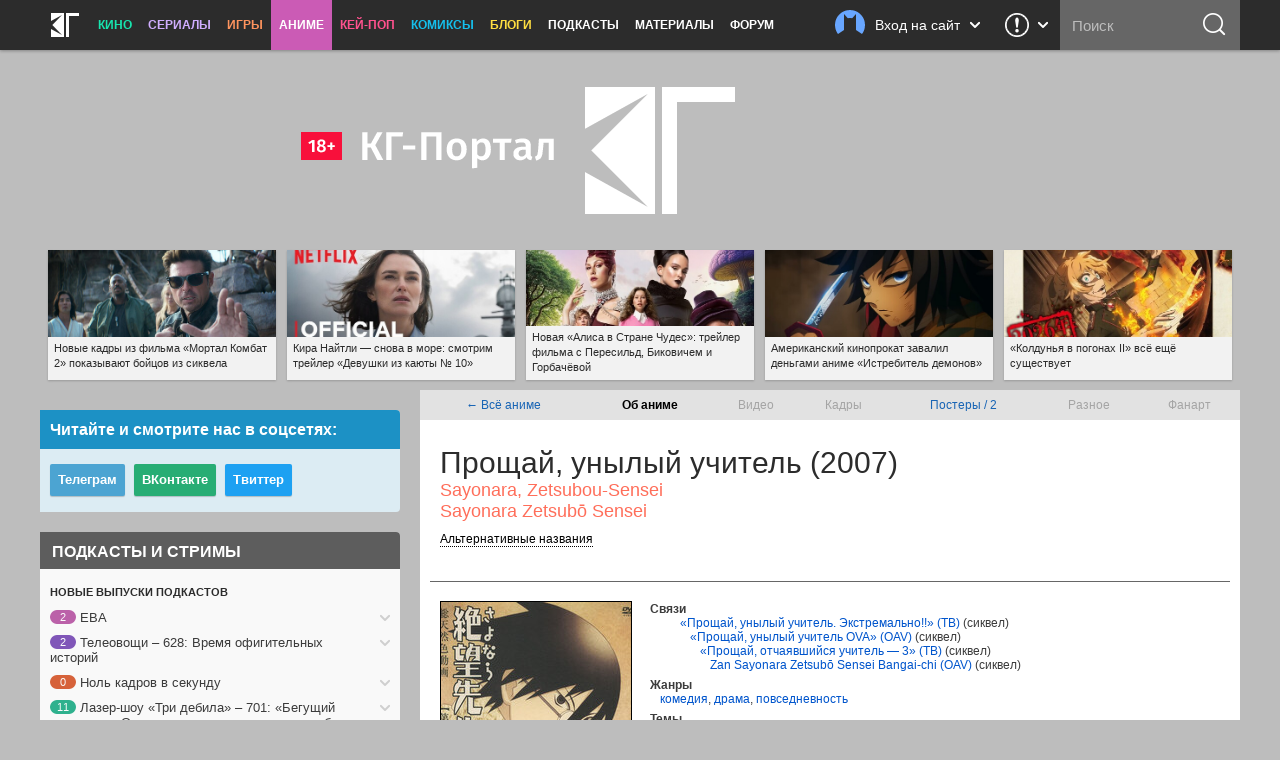

--- FILE ---
content_type: text/html; charset=UTF-8
request_url: https://kg-portal.ru/anime/sayonarazetsubousensei/
body_size: 29910
content:
<!DOCTYPE html>
<html lang="ru-ru">
<head><meta http-equiv="Content-Type" content="text/html; charset=utf-8">
<title>Аниме «Прощай, унылый учитель» / Sayonara Zetsubō Sensei / Sayonara, Zetsubou-Sensei (2007) — трейлеры, дата выхода | КГ-Портал</title>
<meta name="keywords" content="прощай  унылый учитель, фильм прощай  унылый учитель, sayonara  zetsubou-sensei, sayonara zetsubō sensei, прощайте  горе-учитель, sayonara zetsubou sensei 【さよなら絶望先生】" />
<meta name="description" content="Смотрите всю информацию об аниме «Прощай, унылый учитель» — трейлеры, кадры, дата выхода, актёрский состав и самые последние новости на «КГ-Портале»."/>
<meta property="tag" content="прощай  унылый учитель, фильм прощай  унылый учитель, sayonara  zetsubou-sensei, sayonara zetsubō sensei, прощайте  горе-учитель, sayonara zetsubou sensei 【さよなら絶望先生】" />

<meta property="og:description" content="Смотрите всю информацию об аниме «Прощай, унылый учитель» — трейлеры, кадры, дата выхода, актёрский состав и самые последние новости на «КГ-Портале»." />
<meta property="og:title" content="Аниме «Прощай, унылый учитель» / Sayonara Zetsubō Sensei / Sayonara, Zetsubou-Sensei (2007) — трейлеры, дата выхода" />
<meta property="og:site_name" content="КГ-Портал" />
<meta property="og:type" content="article" />

<meta name="twitter:description" content="Смотрите всю информацию об аниме «Прощай, унылый учитель» — трейлеры, кадры, дата выхода, актёрский состав и самые последние новости на «КГ-Портале».">
<meta name="twitter:title" content="Аниме «Прощай, унылый учитель» / Sayonara Zetsubō Sensei / Sayonara, Zetsubou-Sensei (2007) — трейлеры, дата выхода">
<meta name="twitter:card" content="summary_large_image">
<meta name="twitter:site" content="@kinogovno">
<meta name="twitter:creator" content="@kinogovno">
<meta property="og:image" content="https://media.kg-portal.ru/anime/s/sayonarazetsubousensei/posters/sayonarazetsubousensei_2s_2x.jpg" />
<meta name="twitter:image:src" content="https://media.kg-portal.ru/anime/s/sayonarazetsubousensei/posters/sayonarazetsubousensei_2s_2x.jpg">
<meta property="section" content="Аниме" /><meta http-equiv="X-UA-Compatible" content="IE=Edge" />
<link rel="yandex-tableau-widget" href="/manifest.json" />
<meta name="apple-mobile-web-app-title" content="КГ">

<link href="https://kg-portal.ru/opensearch.xml" rel="search" type="application/opensearchdescription+xml" title="Поиск на КГ-Портале" />
<link rel="shortcut icon" href="/favicon.ico?v=140215">
<link rel="apple-touch-icon-precomposed" sizes="57x57" href="/apple-touch-icon-57x57.png" />
<link rel="apple-touch-icon-precomposed" sizes="114x114" href="/apple-touch-icon-114x114.png" />
<link rel="apple-touch-icon-precomposed" sizes="72x72" href="/apple-touch-icon-72x72.png" />
<link rel="apple-touch-icon-precomposed" sizes="144x144" href="/apple-touch-icon-144x144.png" />
<link rel="apple-touch-icon-precomposed" sizes="120x120" href="/apple-touch-icon-120x120.png" />
<link rel="apple-touch-icon-precomposed" sizes="152x152" href="/apple-touch-icon-152x152.png" />
<link rel="icon" type="image/png" href="/favicon-32x32.png" sizes="32x32" />
<link rel="icon" type="image/png" href="/favicon-16x16.png" sizes="16x16" />
<meta name="application-name" content="КГ-Портал"/>
<meta name="msapplication-TileColor" content="#16b98d"/>
<meta name="msapplication-TileImage" content="https://kg-portal.ru/mstile-144x144.png" />
<meta name="yandex-verification" content="5c7c5ef2379e7f1f" />
<meta name="google-site-verification" content="4FGFMv9o1scPxMJ7jSPZhYNF3Dc-NVZFnqrtMWEHmyI" />
<meta name="msvalidate.01" content="BA8384586740DC05834E57B6B5DAB8B5" />
<meta name="wmail-verification" content="5527d5bc580ecbcc27c1523a334dce8a" />
<meta name="pmail-verification" content="0662831b1a6633cdfab71d19d88dba2f">
<meta name="facebook-domain-verification" content="j2ie1zyl0mm8bg970ka16yrpa8op7u" />
<link rel="alternate" type="application/rss+xml" title="RSS — новости кино" href="/rss/news.rss"/>
<link rel="alternate" type="application/rss+xml" title="RSS — все новости" href="/rss/news_all.rss"/>
<link rel="alternate" type="application/rss+xml" title="RSS — новости аниме" href="/rss/news_anime.rss"/>
<link rel="alternate" type="application/rss+xml" title="RSS — игровые новости" href="/rss/news_games.rss"/>
<link rel="alternate" type="application/rss+xml" title="RSS — новости сериалов" href="/rss/news_tv.rss"/>
<link rel="alternate" type="application/rss+xml" title="RSS — блоги" href="/rss/blogs.rss"/>
<meta name="viewport" content="width=device-width">
<link rel="stylesheet" href="//code.jquery.com/ui/1.12.1/themes/base/jquery-ui.css">


<link rel="stylesheet" href="/flowplayer/skin/skin.min.css">



<!-- Текущий скрипт параллакса работает с любой версией jquery, вплоть до jquery-3.1.1.min.js (есть на сервере) -->
<script type="text/javascript" src="/js/jquery.1.7.2.min.js"></script>

<script src="https://code.jquery.com/ui/1.12.1/jquery-ui.js"></script>

<script src="/flowplayer/flowplayer.min.js"></script>
<script src="/flowplayer/flowplayer.vod-quality-selector.min.js"></script>

<!-- временно отключаем плагин для рекламы -->
<!-- <script src="//imasdk.googleapis.com/js/sdkloader/ima3.js"></script> -->
<!-- <script src="/flowplayer/vast.min.js"></script> -->

<script src="/flowplayer/flowplayer-kg-extensions-new6.min.js"></script>


<link href="/include/mistakes/mistakes.css" rel="stylesheet" type="text/css" />

<link rel="stylesheet" type="text/css" href="/css/main_1706710039.min.css"/>


<link rel="stylesheet" type="text/css" href="/css/main_responsive_1706710039.min.css"/>


	<link rel="stylesheet" media="only screen and (-webkit-min-device-pixel-ratio: 2), only screen and (min-device-pixel-ratio: 2), only screen and (min-resolution: 192dpi), only screen and (min-resolution: 2dppx)" href="/css/main_retina_1706710039.min.css">


<link rel="stylesheet" href="/brandbook/default/main.css">
<style type="text/css">
</style><!-- Yandex.Metrika counter -->
<script type="text/javascript" >
   (function(m,e,t,r,i,k,a){m[i]=m[i]||function(){(m[i].a=m[i].a||[]).push(arguments)};
   m[i].l=1*new Date();
   for (var j = 0; j < document.scripts.length; j++) {if (document.scripts[j].src === r) { return; }}
   k=e.createElement(t),a=e.getElementsByTagName(t)[0],k.async=1,k.src=r,a.parentNode.insertBefore(k,a)})
   (window, document, "script", "https://mc.webvisor.org/metrika/tag_ww.js", "ym");

   ym(27794505, "init", {
        clickmap:true,
        trackLinks:true,
        accurateTrackBounce:true,
        webvisor:true
   });
</script>
<noscript><div><img src="https://mc.yandex.ru/watch/27794505" style="position:absolute; left:-9999px;" alt="" /></div></noscript>
<!-- /Yandex.Metrika counter --><!-- Rating@Mail.ru counter -->
<script type="text/javascript">//<![CDATA[
var _tmr = _tmr || [];
_tmr.push({id: "416354", type: "pageView", start: (new Date()).getTime()});
(function (d, w) {
   var ts = d.createElement("script"); ts.type = "text/javascript"; ts.async = true;
   ts.src = (d.location.protocol == "https:" ? "https:" : "http:") + "//top-fwz1.mail.ru/js/code.js";
   var f = function () {var s = d.getElementsByTagName("script")[0]; s.parentNode.insertBefore(ts, s);};
   if (w.opera == "[object Opera]") { d.addEventListener("DOMContentLoaded", f, false); } else { f(); }
})(document, window);
//]]></script><noscript><div style="position:absolute;left:-10000px;">
<img src="//top-fwz1.mail.ru/counter?id=416354;js=na" style="border:0;" height="1" width="1" alt="Рейтинг@Mail.ru" />
</div></noscript>
<!-- //Rating@Mail.ru counter --><!-- Global site tag (gtag.js) - Google Analytics -->
<script async src="https://www.googletagmanager.com/gtag/js?id=UA-4138227-1"></script>
<script>
  window.dataLayer = window.dataLayer || [];
  function gtag(){dataLayer.push(arguments);}
  gtag('js', new Date());
  gtag('config', 'UA-4138227-1');
</script> 


<script async src="https://pagead2.googlesyndication.com/pagead/js/adsbygoogle.js?client=ca-pub-0394157494972545"
     crossorigin="anonymous"></script>
<script>
     (adsbygoogle = window.adsbygoogle || []).push({
          google_ad_client: "ca-pub-1773748611323023",
          enable_page_level_ads: true
     });
</script>


<script src="https://cdn.adfinity.pro/code/kg-portal.ru/adfinity.js" charset="utf-8" async></script>

<script type="text/javascript" >
(function(m,e,t,r,i,k,a){m[i]=m[i]||function(){(m[i].a=m[i].a||[]).push(arguments)};
m[i].l=1*new Date();
for (var j = 0; j < document.scripts.length; j++) {if (document.scripts[j].src === r) { return; }}
k=e.createElement(t),a=e.getElementsByTagName(t)[0],k.async=1,k.src=r,a.parentNode.insertBefore(k,a)})
(window, document, "script", "https://mc.yandex.ru/metrika/tag.js", "ym");

ym(100214286, "init", {
clickmap:true,
trackLinks:true,
accurateTrackBounce:true
});
</script>
<noscript><div><img src="https://mc.yandex.ru/watch/100214286" style="position:absolute; left:-9999px;" alt="" /></div></noscript>

<script type="text/javascript">
(function(e, x, pe, r, i, me, nt){
e[i]=e[i]||function(){(e[i].a=e[i].a||[]).push(arguments)},
me=x.createElement(pe),me.async=1,me.src=r,nt=x.getElementsByTagName(pe)[0],me.addEventListener("error",function(){function cb(t){t=t[t.length-1],"function"==typeof t&&t({flags:{}})};Array.isArray(e[i].a)&&e[i].a.forEach(cb);e[i]=function(){cb(arguments)}}),nt.parentNode.insertBefore(me,nt)})
(window, document, "script", "https://abt.s3.yandex.net/expjs/latest/exp.js", "ymab");

ymab("metrika.100214286", "setConfig", {enableSetYmUid: true});
ymab("metrika.100214286", "init"/*, {clientFeatures}, {callback}*/);
</script


</head><body>
	
<div class="dimmer">&nbsp;</div>


<div class="menu_wrap clearfix anime">
	<div class="menu">
		<div class="section_menu">

<div class="b_burger js-toggleSidebar">
	<div class="icon">&nbsp;</div>
	<div class="text short">Меню</div>
</div>
<a class="b_logo" href="/" >
	<div class="icon">&nbsp;</div>
	<div class="text short">Главная</div>
</a>
<div class="menu_item movies">
	<a href="/news/movies/">Кино</a>
	<div class="dropdown">
		<a href="/news/movies/">Новости</a>
		<a href="/movies/">Все фильмы</a>
		<a href="/movies/" class="sub">Популярные</a>
		<a href="/movies/s_views/2025/" class="sub">Ожидаемые</a>
		<a href="/movies/s_rating/" class="sub">Лучшие</a>
		
		<a href="/movies/s_year/2023/" class="sub">Фильмы 2023</a>
		<a href="/movies/s_year/2024/" class="sub">Фильмы 2024</a>
		<a href="/movies/s_year/2025/" class="sub">Фильмы 2025</a>
		<a href="/movies/s_genre/" class="sub">Жанры</a>
		<a href="/reviews/movies/">Рецензии</a>
		<a href="/trailers/movies/">Трейлеры</a>
		<a href="/podcasts/movies/">Подкасты</a>
		<a href="/releases/">Календарь премьер</a>
		<a href="/news/movies/preview/">Новое кино недели</a>
		<a href="/box/">Сборы фильмов в США</a>
		<a href="/boxrussia/">Сборы фильмов в России</a>
		<a href="/boxworld/">Международные сборы фильмов</a>
		<a href="/scripts/">Упрощённые сценарии</a>
	</div>
</div>
<div class="menu_item tv">
	<a href="/news/tv/">Сериалы</a>
	<div class="dropdown">
		<a href="/news/tv/">Новости</a>
		<a href="/tv/">Все сериалы</a>
		<a href="/tv/s_year/2023/" class="sub">Сериалы 2023</a>
		<a href="/tv/s_year/2024/" class="sub">Сериалы 2024</a>
		<a href="/tv/s_year/2025/" class="sub">Сериалы 2025</a>

		<a href="/reviews/tv/">Рецензии</a>
		<a href="/episodes/tv/">Эпизодники</a>
		<a href="/trailers/tv/">Трейлеры</a>
		<a href="/podcasts/tv/">Подкасты</a>
		<a href="/news/tv/preview/">Новые сериалы недели</a>
		<a href="/releases/tv/">Календарь сериалов</a>
		<!--a href="/boxtv/">Рейтинги</a-->
	</div>
</div>
<div class="menu_item games">
	<a href="/news/games/">Игры</a>
	<div class="dropdown">
		<a href="/news/games/">Новости</a>
		<a href="/games/">Все игры</a>
		<a href="/reviews/games/">Рецензии</a>
		<a href="/trailers/games/">Трейлеры</a>
		<a href="/podcasts/games/">Подкасты</a>
		<a href="/news/games/preview/">Новые игры месяца</a>
		<a href="/news/games/top/">Лучшие игры</a>
	</div>
</div>
<div class="menu_item anime">
	<a href="/news/anime/" class="active">Аниме</a>
	<div class="dropdown">
		<a href="/news/anime/">Новости</a>
		<a href="/anime/" class="active">Всё аниме</a>
		<a href="/reviews/anime/">Рецензии</a>
		<a href="/episodes/anime/">Эпизодники</a>
		<a href="/trailers/anime/">Трейлеры</a>
		<a href="/podcasts/anime/">Подкасты</a>
		<a href="/news/anime/preview/">Новое аниме сезона</a>
		<a href="/boxanime/">Продажи аниме</a>
		<a href="/news/anime/top/">Лучшее аниме</a>
	</div>
</div>

<div class="menu_item kpop">
	<a href="/news/kpop/">Кей-поп</a>
	<div class="dropdown">
		<a href="/news/kpop/">Новости</a>
	</div>
</div>


<div class="menu_item comics">
	<a href="/news/comics/">Комиксы</a>
	<div class="dropdown">
		<a href="/news/comics/">Новости</a>
		<a href="/comics/">Все комиксы</a>
		<a href="/reviews/comics/">Рецензии</a>
	</div>
</div>

<div class="menu_item blogs">
	<a href="/blogs/">Блоги</a>
	<div class="dropdown">
		<a href="/blogs/">Все авторы</a>
	</div>
</div>
<div class="menu_item">
	<a href="/podcasts/">Подкасты</a>
	<div class="dropdown">
		<a href="/comments/54803-podcasts-questions/">Вопросы для подкастов</a>
		<a href="/transcripts/">Текстовые версии</a>
		<a href="/comments/60213-podderzhite-nashi-podkasty-na-patreone/">Мы на «Патреоне»</a>
		<a href="/podcasts/movies/kgpodcast/" class="secondary secondary-first">Лазер-шоу «Три дебила»</a>
		<a href="/podcasts/tv/tvpodcast/" class="secondary">Телеовощи</a>
		<a href="/podcasts/games/gamingpodcast/" class="secondary">Ноль кадров в секунду</a>
		<a href="/podcasts/anime/animepodcast/" class="secondary">Еженедельные вопли об аниме</a>
		<a href="/podcasts/movies/carpodcast/" class="secondary">Подкаст на колёсах</a>
		<a href="/podcasts/movies/35minutesago/" class="secondary">35 минут назад</a>
		<a href="/podcasts/anime/couchanime/" class="secondary secondary-last">Диванные анимешники</a>
		<a href="/podcasts/movies/">Кино</a>
		<a href="/podcasts/tv/">Сериалы</a>
		<a href="/podcasts/games/">Игры</a>
		<a href="/podcasts/anime/">Аниме</a>
	</div>
</div>
<div class="menu_item">
	<a href="/news/tags/special/">Материалы</a>
	<div class="dropdown">
		<a href="/news/tags/system/pravda/">Вся правда о...</a>
		<a href="/news/tags/system/znatoki/">Слово знатокам</a>
		<a href="/news/tags/system/russianmovies/">Новости русского кино</a>
		<a href="/news/tags/system/preview/">Превью</a>
		<a href="/news/tags/system/top/">Топы</a>
		<a href="/news/tags/system/book/">Книга лучше!</a>
		<a href="/news/tags/system/hate/">Ненависть</a>
		<a href="/news/tags/system/cosplay/">Косплей</a>
	</div>
</div>
<div class="menu_item">
	<a href="http://www.kg-forum.ru/">Форум</a>
</div>
</div>		<div class="menu_scrolltop">&nbsp;</div>
		<div class="menu_search_dropdown">
			<a class="header" href="/search/">
				<div class="icon">&nbsp;</div>
				<div class="text short">Поиск</div>
				<div class="arrow">&nbsp;</div>
			</a>
			<div class="content">
				<form method="post" action="/search/">
					<input type="submit" value="ОК">
					<input type="text" name="s_str" maxlength="30" placeholder="Что ищем?" value="">
				</form>
			</div>
		</div>
		<div class="menu_search">
			<form method="post" action="/search/">
				<input type="submit" value="ОК">
				<input type="text" name="s_str" maxlength="30" placeholder="Поиск" tabindex="1" value="">
			</form>
		</div>
				<div class="menu_feedback">
			<div class="feedback">
	<a href="/feedback/" class="header" title="Обратная связь: сообщить об ошибке, прислать новость или фанарт">
		<div class="icon">&nbsp;</div>
		<div class="arrow">&nbsp;</div>
	</a>
	<div class="content">
		<h4>Обратная связь со Всеяредакцией</h4>
		<div class="result error js-feedbackError"><span>Ошибка при отправке сообщения</span>Попробуйте отправить его повторно</div>
		<div class="result success js-feedbackSuccess"><span>Сообщение отправлено</span>Это успех</div>
		<form class="feedback_form">
		<div class="section types">
			<label><input type="radio" name="feedback_type" value="1" checked><span class="feedback_type js-feedbackTypeCommon">Общие вопросы</span></label>
			<label><input type="radio" name="feedback_type" value="6"><span class="feedback_type js-feedbackTypePodcast">Подкасты и «Патреон»</span></label>
			<label><input type="radio" name="feedback_type" value="2"><span class="feedback_type js-feedbackTypeError">Сообщить об ошибке</span></label>
			<label><input type="radio" name="feedback_type" value="3"><span class="feedback_type js-feedbackTypeNews">Прислать новость</span></label>
			<label><input type="radio" name="feedback_type" value="4"><span class="feedback_type js-feedbackTypeCreator">Прислать фанарт</span></label>
			<label><input type="radio" name="feedback_type" value="5"><span class="feedback_type js-feedbackTypeSteal">О плагиате</span></label>
		</div>
		<div class="section feedback_error_url is-hidden">
			<h5>Адрес страницы с&nbsp;ошибкой</h5>
			<input type="url" class="input" name="feedback_error_url" value="https://kg-portal.ru/anime/sayonarazetsubousensei/" onclick="this.setSelectionRange(0, this.value.length)" spellcheck="false">
		</div>
		<div class="section feedback_text">
			<h5>Текст сообщения *</h5>
			<textarea class="input textarea" name="feedback_text" maxlength="1024" autocomplete="off" required></textarea>
		</div>
		<div class="section feedback_url is-hidden">
			<h5>Ссылка</h5>
			<input type="url" class="input" name="feedback_url" spellcheck="false">
		</div>
		<div class="section types feedback_for_whom is-hidden">
			<h5>Для какого раздела новость</h5>
			<label><input type="radio" name="feedback_section" value="1" checked><span class="feedback_type">Кино</span></label>
			<label><input type="radio" name="feedback_section" value="2"><span class="feedback_type">Сериалы</span></label>
			<label><input type="radio" name="feedback_section" value="3"><span class="feedback_type">Игры</span></label>
			<label><input type="radio" name="feedback_section" value="4"><span class="feedback_type">Аниме</span></label>
		</div>
		<div class="section feedback_email">
			<h5>Как мы можем с&nbsp;вами связаться</h5>
			<input type="email" class="input" name="feedback_email" placeholder="Ваш адрес электронной почты" spellcheck="false" value="">
		</div>
		<input type="hidden" name="feedback_member" value="0">
		<input class="b_action b_submit" type="button" name="feedback_submit" value="Отправить" disabled>
		</form>
		<div class="b_action b_reset">Написать&nbsp;ещё&nbsp;одно</div>
		<div class="b_dropdown_close js-hideFeedback"><span>&nbsp;</span></div>
	</div>
</div>		</div>
				<div class="menu_userbar">
			

    <div class="userbar">
        <a class="header" href="/user_login/" onclick="return false">
            <div class="nophoto">&nbsp;</div>
            <div class="text full">Вход на сайт</div>
			<div class="text short">Вход</div>
            <div class="arrow">&nbsp;</div>
        </a>
        <div class="content guest">
            <div class="warning js_auth_blocked">Похоже, мы не сошлись характерами<span>Ваш аккаунт заблокирован</span></div>
			<div class="warning js_auth_wrong">Хорошая попытка, но нет<span>Неправильные логин или пароль</span></div>
			<div class="warning js_auth_error">Что-то пошло не так<span>Попробуйте повторить запрос</span></div>
			<div class="warning js_auth_nouser">Хорошая попытка, но нет<span>Нет такого пользователя</span></div>

				<form method="post" name="login" action="/auth/login/" class="userbar-login">
				    <div class="section social_login">
				        <h5>Войти через соцсети</h5>
				        <div class="ulogin clearfix" data-ulogin="display=buttons;mobilebuttons=0;sort=default;lang=ru;providers=vkontakte,facebook,google,twitter,mailru,yandex,odnoklassniki,googleplus,steam,livejournal;fields=first_name,last_name;optional=photo,photo_big,email,bdate,sex,phone,city,country;callback=uLoginAuth;redirect_uri=https%3A%2F%2Fkg-portal.ru%2Fanime%2Fsayonarazetsubousensei%2F">
				            <a href="/oauth2.php?service=vk&redirect=https%3A%2F%2Fkg-portal.ru%2Fanime%2Fsayonarazetsubousensei%2F"><div class="b_social_medium vkontakte">&nbsp;</div></a>
				            <a href="/oauth2.php?service=mailru&redirect=https%3A%2F%2Fkg-portal.ru%2Fanime%2Fsayonarazetsubousensei%2F"><div class="b_social_medium mailru">&nbsp;</div></a>
				            <a href="/oauth2.php?service=yandex&redirect=https%3A%2F%2Fkg-portal.ru%2Fanime%2Fsayonarazetsubousensei%2F"><div class="b_social_medium yandex">&nbsp;</div></a>
				            <a href="/oauth2.php?service=google&redirect=https%3A%2F%2Fkg-portal.ru%2Fanime%2Fsayonarazetsubousensei%2F"><div class="b_social_medium google">&nbsp;</div></a>
				            <a href="/oauth2.php?service=facebook&redirect=https%3A%2F%2Fkg-portal.ru%2Fanime%2Fsayonarazetsubousensei%2F"><div class="b_social_medium facebook">&nbsp;</div></a>

				            <!--div class="b_social_medium twitter" data-uloginbutton="twitter">&nbsp;</div>
				            <div class="b_social_medium yandex" data-uloginbutton="yandex">&nbsp;</div>
				            <div class="b_social_medium odnoklassniki" data-uloginbutton="odnoklassniki">&nbsp;</div>
				            <div class="b_social_medium googleplus" data-uloginbutton="googleplus">&nbsp;</div>
				            <div class="b_social_medium steam" data-uloginbutton="steam">&nbsp;</div>
				            <div class="b_social_medium livejournal" data-uloginbutton="livejournal">&nbsp;</div-->
				       	</div>
							<h5 class="caution">При проблемах с логином отключите&nbsp;AdBlock</h5>
				    </div>
				    <div class="section forum_login">
				        <h5>Или через наш форум</h5>
				        <input type="text" class="input" name="username" placeholder="Логин" />
				        <div class="input_combo">
				            <input type="password" class="input password" name="password" placeholder="Пароль" />
				            <input type="hidden" name="CookieDate" value="1" />
				            <input type="hidden" name="Privacy" value="0" />
				            <input type="hidden" name="loginaction" value="login" />
				            <input class="b_login" type="submit" name="submit" value="Войти">
				        </div>
				        <a href="http://www.kg-forum.ru/index.php?app=core&module=global&section=register" target="_blank">Регистрация</a>
				        <a href="http://www.kg-forum.ru/index.php?app=core&module=global&section=lostpass" target="_blank">Вспомнить пароль</a>
				    </div>
				</form>

            <div class="b_userbar_close"><span>&nbsp;</span></div>
        </div>
    </div>

		</div>
	</div>
</div>
<div class="menu_noclick">&nbsp;</div>
<div class="ten_topbar">&nbsp;</div><!-- Призрак старого меню для совместимости с редизайнами -->
	<!-- include_(cough)_top -->
	<div class="af23dca77b349f9971fe65730b524feb2">
	<style type="text/css" scoped>
	.af23dca77b349f9971fe65730b524feb2 {position: relative; z-index: 0; width: 100%; height: 360px; margin: 0 auto; line-height: 0;}
	.af23dca77b349f9971fe65730b524feb2 a {text-decoration: none !important;}
	@media only screen and (max-width: 820px) {
		.af23dca77b349f9971fe65730b524feb2 {height: 160px;}
	}
	</style>

	<a href="/" id="ten_frontrow_logo">&nbsp;</a>
	<a href="/comments/36786" id="ten_frontrow_link">&nbsp;</a>
	<div id="ten_frontrow_slogan">Метагалактический мегакинопортал</div></div>
	<!-- // include_(cough)_top -->
<!-- include_ears -->
<div class="ten_ears_wrap">
 <a href="/comments/129495-novye-kadry-iz-filma-mortal-kombat-2-pokazyvajut-bojcov-iz-sikvela/" style="background-size: cover; background-image: url('/newsthumbs/big/131403_2x.jpg');" onclick="ears_click(131403);"><span>Новые кадры из фильма «Мортал Комбат 2» показывают бойцов из сиквела</span></a> <a href="/comments/129487-devushka-iz-kajuty-10-trejler/" style="background-size: cover; background-image: url('/newsthumbs/big/131395_2x.jpg');" onclick="ears_click(131395);"><span>Кира Найтли — снова в море: смотрим трейлер «Девушки из каюты № 10»</span></a> <a href="/comments/129596-novaja-alisa-v-strane-chudes-trejler-filma-po-muzykalnoj-skazke-na-stihi-vladimira-vysockogo/" style="background-size: cover; background-image: url('/newsthumbs/big/131509_2x.jpg');" onclick="ears_click(131509);"><span>Новая «Алиса в Стране Чудес»: трейлер фильма с Пересильд, Биковичем и Горбачёвой</span></a> <a href="/comments/129727-amerikanskij-kinoprokat-zavalil-dengami-anime-istrebitel-demonov/" style="background-size: cover; background-image: url('/newsthumbs/big/131645_2x.jpg');" onclick="ears_click(131645);"><span>Американский кинопрокат завалил деньгами аниме «Истребитель демонов»</span></a> <a href="/comments/130913-koldunja-v-pogonah-ii-vse-esche-suschestvuet/" style="background-size: cover; background-image: url('/newsthumbs/big/132871_2x.jpg');" onclick="ears_click(132871);"><span>«Колдунья в погонах II» всё ещё существует</span></a>
	<div class="clr"></div>
</div>
<!-- // include_ears -->
<!-- index -->

<div class="content_wrap">
	

<div class="content_main">

<script src="/js/Chart.min.js"></script>
	<div class="hotline_tabs">
	<table style="width: 100%;">
	<tbody><tr>
	<td><a href="/anime/">← Всё аниме</a></td>
		<td><b>Об аниме</b></td><td>Видео</td><td>Кадры</td><td><a href="/anime/sayonarazetsubousensei/posters/">Постеры /&nbsp;2</a></td><td>Разное</td><td>Фанарт</td>
	</tr>
	</tbody></table>
	</div>
<span itemscope itemtype="http://schema.org/Movie">
<div id="movies_hd" itemscope itemtype="http://schema.org/Movie">
<h1 itemprop="name">Прощай, унылый учитель (2007)</h1><h2 class="second">Sayonara, Zetsubou-Sensei</h2><h2 class="second">Sayonara Zetsubō Sensei</h2><span class="alternative" onClick="$('#aka').toggle();">Альтернативные названия</span>
	<div id="aka"><div class="second">Прощайте, горе-учитель</div><div class="second">Sayonara Zetsubō Sensei (японское)</div><div class="second">So long, Mr. Despair</div><div class="second">Прощай, унылый учитель (русское)</div><div class="second">さよなら絶望先生 (японское)</div><div class="second">안녕 절망선생 (корейское)</div></div></div><div id="movies_main"><div class="clearfix">
<div id="movies_sidebar"><div class="thumbnail" style="border: 1px solid #000;"><a href="/anime/sayonarazetsubousensei/posters/2/"><img src="https://media.kg-portal.ru/anime/s/sayonarazetsubousensei/posters/sayonarazetsubousensei_2s.jpg" srcset="https://media.kg-portal.ru/anime/s/sayonarazetsubousensei/posters/sayonarazetsubousensei_2s.jpg 1x, https://media.kg-portal.ru/anime/s/sayonarazetsubousensei/posters/sayonarazetsubousensei_2s_2x.jpg 2x" alt=""></a></div>
<div style="padding-left: 75px;">Ваша оценка:</div>
<div style="margin-left: 40px;">	
			<div class="star">
				<ul id="starsayonarazetsubousensei" class="ulstar userrating_alert" disabled="disabled" title="Поставьте оценку"><li id="starCursayonarazetsubousensei" class="curr" title="0" style="width: 0px;"></li></ul>
			</div>
			<div id="starUsersayonarazetsubousensei" class="user" title="0"></div></div>

<div style="padding: 30px 0 0 22px; text-align: center;">Читательский рейтинг:</div>
<div style="padding-left: 22px; text-align: center;"><span class="user" id="ratingsayonarazetsubousensei" style="width: 32px; font-size: 24px; font-weight: bold; color: #c00" title="1 голос">90%</span></div>
</div>
<div id="movies_info"><div><h3>Связи</h3><ul><li style="margin-left: 30px"><a href="/anime/zokusayonarazetsubousenseitv/">&laquo;Прощай, унылый учитель. Экстремально!!&raquo; (ТВ)</a> (сиквел)</li><li style="margin-left: 40px"><a href="/anime/sayonarazetsubousenseiova/">&laquo;Прощай, унылый учитель OVA&raquo; (OAV)</a> (сиквел)</li><li style="margin-left: 50px"><a href="/anime/zansayonarazetsubousensei/">&laquo;Прощай, отчаявшийся учитель — 3&raquo; (ТВ)</a> (сиквел)</li><li style="margin-left: 60px"><a href="http://www.animenewsnetwork.com/encyclopedia/anime.php?id=11478" target="_blank">Zan Sayonara Zetsubō Sensei Bangai-chi  (OAV)</a> (сиквел)</li></ul><h3>Жанры</h3><ul><li><a href="/anime/s_genre/5/">комедия</a>, <a href="/anime/s_genre/1/">драма</a>, <a href="/anime/s_genre/6/">повседневность</a></li></ul><h3>Темы</h3><ul><li>чёрная комедия, гаремник, Пародия, сатира, школа, самоубийство</li></ul><h3>Анимация</h3><ul><li><a href="/company/a677/">SHAFT</a></li><li></li></ul><h3>Формат</h3><ul><li>ТВ, <a href="#episodes_ratings_header" onClick="$('#episodes_ratings').toggle();" style="text-decoration: none; border-bottom: 1px dotted;">12 эпизодов</a> (по полчаса)</ul><h3>Релиз</h3><ul><li>7 июля 2007 года — 22 сентября 2007 года</li></ul><h3>Сайты</h3><ul><li style="background: url('/i/movies/japan.gif') no-repeat; padding-left: 18px;" title="Японский"><a href="http://www.starchild.co.jp/special/zetsubou/" target="_blank">StarChild:さよなら絶望先生</a></li><li style="background: url('/i/movies/usa.gif') no-repeat; padding-left: 18px;"><a href="http://www.animenewsnetwork.com/encyclopedia/anime.php?id=7767" target="_blank">Anime News Network</a></ul></div></div></span></div><div class="movies_fullinfo">
			<div class="clearfix">
				<br><h2 class="h2_header">Продажи</h2>
				<div class="sales_tabs"><span class="active" id="sales_big_tab_max">За всё время</span><span id="sales_big_tab_1">За первую неделю</span></div><div id="sales_details_max" style="padding: 0 !important;"><div class="sales_tabs" style="float: left; margin: -38px 10px 0 250px;"><span class="active" id="sales_tab_max_">Blu-ray и DVD</span><span id="sales_tab_max_bluray">Blu-ray</span><span id="sales_tab_max_dvd">DVD</span></div><div id="sales_container_max_bluray" class="hidden" style="margin-left: 0; padding-left: 0;"><canvas id="salesmaxbluray" height="275" width="800"></canvas></div>
				<script>
				var barChartDatamaxbluray = {
					labels : ["Том "],
					datasets : [
						{
							fillColor : "rgba(151,187,205,0.5)",
							strokeColor : "rgba(151,187,205,1)",
							data : [2604]
						}
					]

				}
				var optionsmaxbluray={showLabelsOnBars:true,barLabelFontColor:"gray",scaleShowGridLines:false, scaleOverride: true,scaleSteps:10, scaleStepWidth: 65, scaleStartValue:2083}
				var myLinemaxbluray = new Chart(document.getElementById("salesmaxbluray").getContext("2d")).Bar(barChartDatamaxbluray,optionsmaxbluray);
				</script>
				</div></div><div>
		<h2 class="h2_header" style="margin-left: 10px !important;">Опенинги</h2><ul><li>1. "Hito toshite Jiku ga Bureteiru (人として軸がぶれている)", исполняют <a href="/people/anime/a65650/">Кендзи Оцки</a>, <a href="/people/anime/a13321/"></a>, <a href="/people/anime/a20999/">Марина Иноэ</a>, <a href="/people/anime/a16095/">Ю Кобаящи</a>, <a href="/people/anime/a5735/">Миюки Саващиро</a> и <a href="/people/anime/a30284/">Рёко Щинтани</a> (эп. 1-9)</li><li>2. "Goin ni Mai Yeah~ (強引niマイYeah～)", исполняют <a href="/people/anime/a13321/"></a>, <a href="/people/anime/a20999/">Марина Иноэ</a>, <a href="/people/anime/a16095/">Ю Кобаящи</a> и <a href="/people/anime/a30284/">Рёко Щинтани</a> (эп. 10-11)</li></ul></div><div>
		<h2 class="h2_header" style="margin-left: 10px !important;">Эндинг</h2><ul><li>1. "Zessei Bijin (絶世美人)", исполняют <a href="/people/anime/a13321/"></a>, <a href="/people/anime/a20999/">Марина Иноэ</a>, <a href="/people/anime/a16095/">Ю Кобаящи</a> и <a href="/people/anime/a30284/">Рёко Щинтани</a></li></ul></div></div><div class="clearfix" style="margin: 20px 0 20px 30px;"><h2 class="h2_header"><h2 class="h2_header">Оценки эпизодов</h2> <span class="dotted blue" onclick="$('#episodes_ratings').toggle();">показать</span></div>
		<a name="episodes_ratings_header"></a>
		<div class="uni_panels" style="margin: 0 0 20px 10px; padding-top: 5px; background-color: #ffffff;">
		<table id="episodes_ratings" class="shownotes" style="max-width: 740px; background-color: #ffffff; display: none;">
				<tr>
						<td style="padding-top: 2px; background-color: #ffffff;">00 <i>—</i></td>
						<td style="width: 230px !important; background-color: #ffffff;"><div class="ep_rating_wrap" style="display: block; padding: 0; margin: 0;">
								<div class="ep_rating" id="rating_place_19982"><span>&nbsp;</span>0%</div>
								<div class="user_ep_rating userrating_alert"><input name="star19982" type="radio" class="auto-submit-star" title="1 балл" value="episodes_19982_1" disabled="disabled"><input name="star19982" type="radio" class="auto-submit-star" title="2 балла" value="episodes_19982_2" disabled="disabled"><input name="star19982" type="radio" class="auto-submit-star" title="3 балла" value="episodes_19982_3" disabled="disabled"><input name="star19982" type="radio" class="auto-submit-star" title="4 балла" value="episodes_19982_4" disabled="disabled"><input name="star19982" type="radio" class="auto-submit-star" title="5 баллов" value="episodes_19982_5" disabled="disabled"><input name="star19982" type="radio" class="auto-submit-star" title="6 баллов" value="episodes_19982_6" disabled="disabled"><input name="star19982" type="radio" class="auto-submit-star" title="7 баллов" value="episodes_19982_7" disabled="disabled"><input name="star19982" type="radio" class="auto-submit-star" title="8 баллов" value="episodes_19982_8" disabled="disabled"><input name="star19982" type="radio" class="auto-submit-star" title="9 баллов" value="episodes_19982_9" disabled="disabled"><input name="star19982" type="radio" class="auto-submit-star" title="10 баллов" value="episodes_19982_10" disabled="disabled"></div>
							</div>
						</td>
						<td style="background-color: #ffffff;">The Stain And Poison Removal</td>
						<td style="padding-top: 2px; background-color: #ffffff;"></td>
	
					</tr>
				<tr>
						<td style="padding-top: 2px; background-color: #ffffff;">01 <i>—</i></td>
						<td style="width: 230px !important; background-color: #ffffff;"><div class="ep_rating_wrap" style="display: block; padding: 0; margin: 0;">
								<div class="ep_rating" id="rating_place_19977"><span>&nbsp;</span>0%</div>
								<div class="user_ep_rating userrating_alert"><input name="star19977" type="radio" class="auto-submit-star" title="1 балл" value="episodes_19977_1" disabled="disabled"><input name="star19977" type="radio" class="auto-submit-star" title="2 балла" value="episodes_19977_2" disabled="disabled"><input name="star19977" type="radio" class="auto-submit-star" title="3 балла" value="episodes_19977_3" disabled="disabled"><input name="star19977" type="radio" class="auto-submit-star" title="4 балла" value="episodes_19977_4" disabled="disabled"><input name="star19977" type="radio" class="auto-submit-star" title="5 баллов" value="episodes_19977_5" disabled="disabled"><input name="star19977" type="radio" class="auto-submit-star" title="6 баллов" value="episodes_19977_6" disabled="disabled"><input name="star19977" type="radio" class="auto-submit-star" title="7 баллов" value="episodes_19977_7" disabled="disabled"><input name="star19977" type="radio" class="auto-submit-star" title="8 баллов" value="episodes_19977_8" disabled="disabled"><input name="star19977" type="radio" class="auto-submit-star" title="9 баллов" value="episodes_19977_9" disabled="disabled"><input name="star19977" type="radio" class="auto-submit-star" title="10 баллов" value="episodes_19977_10" disabled="disabled"></div>
							</div>
						</td>
						<td style="background-color: #ffffff;">Goodbye, Zetsubo Sensei</td>
						<td style="padding-top: 2px; background-color: #ffffff;"></td>
	
					</tr>
				<tr>
						<td style="padding-top: 2px; background-color: #ffffff;">02 <i>—</i></td>
						<td style="width: 230px !important; background-color: #ffffff;"><div class="ep_rating_wrap" style="display: block; padding: 0; margin: 0;">
								<div class="ep_rating" id="rating_place_19978"><span>&nbsp;</span>0%</div>
								<div class="user_ep_rating userrating_alert"><input name="star19978" type="radio" class="auto-submit-star" title="1 балл" value="episodes_19978_1" disabled="disabled"><input name="star19978" type="radio" class="auto-submit-star" title="2 балла" value="episodes_19978_2" disabled="disabled"><input name="star19978" type="radio" class="auto-submit-star" title="3 балла" value="episodes_19978_3" disabled="disabled"><input name="star19978" type="radio" class="auto-submit-star" title="4 балла" value="episodes_19978_4" disabled="disabled"><input name="star19978" type="radio" class="auto-submit-star" title="5 баллов" value="episodes_19978_5" disabled="disabled"><input name="star19978" type="radio" class="auto-submit-star" title="6 баллов" value="episodes_19978_6" disabled="disabled"><input name="star19978" type="radio" class="auto-submit-star" title="7 баллов" value="episodes_19978_7" disabled="disabled"><input name="star19978" type="radio" class="auto-submit-star" title="8 баллов" value="episodes_19978_8" disabled="disabled"><input name="star19978" type="radio" class="auto-submit-star" title="9 баллов" value="episodes_19978_9" disabled="disabled"><input name="star19978" type="radio" class="auto-submit-star" title="10 баллов" value="episodes_19978_10" disabled="disabled"></div>
							</div>
						</td>
						<td style="background-color: #ffffff;">When I Came Out Of The Tunnel It Was White</td>
						<td style="padding-top: 2px; background-color: #ffffff;"></td>
	
					</tr>
				<tr>
						<td style="padding-top: 2px; background-color: #ffffff;">03 <i>—</i></td>
						<td style="width: 230px !important; background-color: #ffffff;"><div class="ep_rating_wrap" style="display: block; padding: 0; margin: 0;">
								<div class="ep_rating" id="rating_place_19979"><span>&nbsp;</span>0%</div>
								<div class="user_ep_rating userrating_alert"><input name="star19979" type="radio" class="auto-submit-star" title="1 балл" value="episodes_19979_1" disabled="disabled"><input name="star19979" type="radio" class="auto-submit-star" title="2 балла" value="episodes_19979_2" disabled="disabled"><input name="star19979" type="radio" class="auto-submit-star" title="3 балла" value="episodes_19979_3" disabled="disabled"><input name="star19979" type="radio" class="auto-submit-star" title="4 балла" value="episodes_19979_4" disabled="disabled"><input name="star19979" type="radio" class="auto-submit-star" title="5 баллов" value="episodes_19979_5" disabled="disabled"><input name="star19979" type="radio" class="auto-submit-star" title="6 баллов" value="episodes_19979_6" disabled="disabled"><input name="star19979" type="radio" class="auto-submit-star" title="7 баллов" value="episodes_19979_7" disabled="disabled"><input name="star19979" type="radio" class="auto-submit-star" title="8 баллов" value="episodes_19979_8" disabled="disabled"><input name="star19979" type="radio" class="auto-submit-star" title="9 баллов" value="episodes_19979_9" disabled="disabled"><input name="star19979" type="radio" class="auto-submit-star" title="10 баллов" value="episodes_19979_10" disabled="disabled"></div>
							</div>
						</td>
						<td style="background-color: #ffffff;">Go Fly Over That Country</td>
						<td style="padding-top: 2px; background-color: #ffffff;"></td>
	
					</tr>
				<tr>
						<td style="padding-top: 2px; background-color: #ffffff;">04 <i>—</i></td>
						<td style="width: 230px !important; background-color: #ffffff;"><div class="ep_rating_wrap" style="display: block; padding: 0; margin: 0;">
								<div class="ep_rating" id="rating_place_19980"><span>&nbsp;</span>0%</div>
								<div class="user_ep_rating userrating_alert"><input name="star19980" type="radio" class="auto-submit-star" title="1 балл" value="episodes_19980_1" disabled="disabled"><input name="star19980" type="radio" class="auto-submit-star" title="2 балла" value="episodes_19980_2" disabled="disabled"><input name="star19980" type="radio" class="auto-submit-star" title="3 балла" value="episodes_19980_3" disabled="disabled"><input name="star19980" type="radio" class="auto-submit-star" title="4 балла" value="episodes_19980_4" disabled="disabled"><input name="star19980" type="radio" class="auto-submit-star" title="5 баллов" value="episodes_19980_5" disabled="disabled"><input name="star19980" type="radio" class="auto-submit-star" title="6 баллов" value="episodes_19980_6" disabled="disabled"><input name="star19980" type="radio" class="auto-submit-star" title="7 баллов" value="episodes_19980_7" disabled="disabled"><input name="star19980" type="radio" class="auto-submit-star" title="8 баллов" value="episodes_19980_8" disabled="disabled"><input name="star19980" type="radio" class="auto-submit-star" title="9 баллов" value="episodes_19980_9" disabled="disabled"><input name="star19980" type="radio" class="auto-submit-star" title="10 баллов" value="episodes_19980_10" disabled="disabled"></div>
							</div>
						</td>
						<td style="background-color: #ffffff;">From Elbow to knee</td>
						<td style="padding-top: 2px; background-color: #ffffff;"></td>
	
					</tr>
				<tr>
						<td style="padding-top: 2px; background-color: #ffffff;">05 <i>—</i></td>
						<td style="width: 230px !important; background-color: #ffffff;"><div class="ep_rating_wrap" style="display: block; padding: 0; margin: 0;">
								<div class="ep_rating" id="rating_place_19981"><span>&nbsp;</span>0%</div>
								<div class="user_ep_rating userrating_alert"><input name="star19981" type="radio" class="auto-submit-star" title="1 балл" value="episodes_19981_1" disabled="disabled"><input name="star19981" type="radio" class="auto-submit-star" title="2 балла" value="episodes_19981_2" disabled="disabled"><input name="star19981" type="radio" class="auto-submit-star" title="3 балла" value="episodes_19981_3" disabled="disabled"><input name="star19981" type="radio" class="auto-submit-star" title="4 балла" value="episodes_19981_4" disabled="disabled"><input name="star19981" type="radio" class="auto-submit-star" title="5 баллов" value="episodes_19981_5" disabled="disabled"><input name="star19981" type="radio" class="auto-submit-star" title="6 баллов" value="episodes_19981_6" disabled="disabled"><input name="star19981" type="radio" class="auto-submit-star" title="7 баллов" value="episodes_19981_7" disabled="disabled"><input name="star19981" type="radio" class="auto-submit-star" title="8 баллов" value="episodes_19981_8" disabled="disabled"><input name="star19981" type="radio" class="auto-submit-star" title="9 баллов" value="episodes_19981_9" disabled="disabled"><input name="star19981" type="radio" class="auto-submit-star" title="10 баллов" value="episodes_19981_10" disabled="disabled"></div>
							</div>
						</td>
						<td style="background-color: #ffffff;"></td>
						<td style="padding-top: 2px; background-color: #ffffff;"></td>
	
					</tr>
				<tr>
						<td style="padding-top: 2px; background-color: #ffffff;">06 <i>—</i></td>
						<td style="width: 230px !important; background-color: #ffffff;"><div class="ep_rating_wrap" style="display: block; padding: 0; margin: 0;">
								<div class="ep_rating" id="rating_place_19983"><span>&nbsp;</span>0%</div>
								<div class="user_ep_rating userrating_alert"><input name="star19983" type="radio" class="auto-submit-star" title="1 балл" value="episodes_19983_1" disabled="disabled"><input name="star19983" type="radio" class="auto-submit-star" title="2 балла" value="episodes_19983_2" disabled="disabled"><input name="star19983" type="radio" class="auto-submit-star" title="3 балла" value="episodes_19983_3" disabled="disabled"><input name="star19983" type="radio" class="auto-submit-star" title="4 балла" value="episodes_19983_4" disabled="disabled"><input name="star19983" type="radio" class="auto-submit-star" title="5 баллов" value="episodes_19983_5" disabled="disabled"><input name="star19983" type="radio" class="auto-submit-star" title="6 баллов" value="episodes_19983_6" disabled="disabled"><input name="star19983" type="radio" class="auto-submit-star" title="7 баллов" value="episodes_19983_7" disabled="disabled"><input name="star19983" type="radio" class="auto-submit-star" title="8 баллов" value="episodes_19983_8" disabled="disabled"><input name="star19983" type="radio" class="auto-submit-star" title="9 баллов" value="episodes_19983_9" disabled="disabled"><input name="star19983" type="radio" class="auto-submit-star" title="10 баллов" value="episodes_19983_10" disabled="disabled"></div>
							</div>
						</td>
						<td style="background-color: #ffffff;">Leap Before Exchanging Looks</td>
						<td style="padding-top: 2px; background-color: #ffffff;"></td>
	
					</tr>
				<tr>
						<td style="padding-top: 2px; background-color: #ffffff;">07 <i>—</i></td>
						<td style="width: 230px !important; background-color: #ffffff;"><div class="ep_rating_wrap" style="display: block; padding: 0; margin: 0;">
								<div class="ep_rating" id="rating_place_19984"><span>&nbsp;</span>0%</div>
								<div class="user_ep_rating userrating_alert"><input name="star19984" type="radio" class="auto-submit-star" title="1 балл" value="episodes_19984_1" disabled="disabled"><input name="star19984" type="radio" class="auto-submit-star" title="2 балла" value="episodes_19984_2" disabled="disabled"><input name="star19984" type="radio" class="auto-submit-star" title="3 балла" value="episodes_19984_3" disabled="disabled"><input name="star19984" type="radio" class="auto-submit-star" title="4 балла" value="episodes_19984_4" disabled="disabled"><input name="star19984" type="radio" class="auto-submit-star" title="5 баллов" value="episodes_19984_5" disabled="disabled"><input name="star19984" type="radio" class="auto-submit-star" title="6 баллов" value="episodes_19984_6" disabled="disabled"><input name="star19984" type="radio" class="auto-submit-star" title="7 баллов" value="episodes_19984_7" disabled="disabled"><input name="star19984" type="radio" class="auto-submit-star" title="8 баллов" value="episodes_19984_8" disabled="disabled"><input name="star19984" type="radio" class="auto-submit-star" title="9 баллов" value="episodes_19984_9" disabled="disabled"><input name="star19984" type="radio" class="auto-submit-star" title="10 баллов" value="episodes_19984_10" disabled="disabled"></div>
							</div>
						</td>
						<td style="background-color: #ffffff;">One Morning, When Gregor Samsa Awoke, He was Carrying a Portable Shrine&nbsp;</td>
						<td style="padding-top: 2px; background-color: #ffffff;"></td>
	
					</tr>
				<tr>
						<td style="padding-top: 2px; background-color: #ffffff;">08 <i>—</i></td>
						<td style="width: 230px !important; background-color: #ffffff;"><div class="ep_rating_wrap" style="display: block; padding: 0; margin: 0;">
								<div class="ep_rating" id="rating_place_19985"><span>&nbsp;</span>0%</div>
								<div class="user_ep_rating userrating_alert"><input name="star19985" type="radio" class="auto-submit-star" title="1 балл" value="episodes_19985_1" disabled="disabled"><input name="star19985" type="radio" class="auto-submit-star" title="2 балла" value="episodes_19985_2" disabled="disabled"><input name="star19985" type="radio" class="auto-submit-star" title="3 балла" value="episodes_19985_3" disabled="disabled"><input name="star19985" type="radio" class="auto-submit-star" title="4 балла" value="episodes_19985_4" disabled="disabled"><input name="star19985" type="radio" class="auto-submit-star" title="5 баллов" value="episodes_19985_5" disabled="disabled"><input name="star19985" type="radio" class="auto-submit-star" title="6 баллов" value="episodes_19985_6" disabled="disabled"><input name="star19985" type="radio" class="auto-submit-star" title="7 баллов" value="episodes_19985_7" disabled="disabled"><input name="star19985" type="radio" class="auto-submit-star" title="8 баллов" value="episodes_19985_8" disabled="disabled"><input name="star19985" type="radio" class="auto-submit-star" title="9 баллов" value="episodes_19985_9" disabled="disabled"><input name="star19985" type="radio" class="auto-submit-star" title="10 баллов" value="episodes_19985_10" disabled="disabled"></div>
							</div>
						</td>
						<td style="background-color: #ffffff;">I'm a Social Outcast by Fate</td>
						<td style="padding-top: 2px; background-color: #ffffff;"></td>
	
					</tr>
				<tr>
						<td style="padding-top: 2px; background-color: #ffffff;">09 <i>—</i></td>
						<td style="width: 230px !important; background-color: #ffffff;"><div class="ep_rating_wrap" style="display: block; padding: 0; margin: 0;">
								<div class="ep_rating" id="rating_place_19986"><span>&nbsp;</span>0%</div>
								<div class="user_ep_rating userrating_alert"><input name="star19986" type="radio" class="auto-submit-star" title="1 балл" value="episodes_19986_1" disabled="disabled"><input name="star19986" type="radio" class="auto-submit-star" title="2 балла" value="episodes_19986_2" disabled="disabled"><input name="star19986" type="radio" class="auto-submit-star" title="3 балла" value="episodes_19986_3" disabled="disabled"><input name="star19986" type="radio" class="auto-submit-star" title="4 балла" value="episodes_19986_4" disabled="disabled"><input name="star19986" type="radio" class="auto-submit-star" title="5 баллов" value="episodes_19986_5" disabled="disabled"><input name="star19986" type="radio" class="auto-submit-star" title="6 баллов" value="episodes_19986_6" disabled="disabled"><input name="star19986" type="radio" class="auto-submit-star" title="7 баллов" value="episodes_19986_7" disabled="disabled"><input name="star19986" type="radio" class="auto-submit-star" title="8 баллов" value="episodes_19986_8" disabled="disabled"><input name="star19986" type="radio" class="auto-submit-star" title="9 баллов" value="episodes_19986_9" disabled="disabled"><input name="star19986" type="radio" class="auto-submit-star" title="10 баллов" value="episodes_19986_10" disabled="disabled"></div>
							</div>
						</td>
						<td style="background-color: #ffffff;">The Evening Primroses on Fuji are Wrong</td>
						<td style="padding-top: 2px; background-color: #ffffff;"></td>
	
					</tr>
				<tr>
						<td style="padding-top: 2px; background-color: #ffffff;">10 <i>—</i></td>
						<td style="width: 230px !important; background-color: #ffffff;"><div class="ep_rating_wrap" style="display: block; padding: 0; margin: 0;">
								<div class="ep_rating" id="rating_place_19987"><span>&nbsp;</span>0%</div>
								<div class="user_ep_rating userrating_alert"><input name="star19987" type="radio" class="auto-submit-star" title="1 балл" value="episodes_19987_1" disabled="disabled"><input name="star19987" type="radio" class="auto-submit-star" title="2 балла" value="episodes_19987_2" disabled="disabled"><input name="star19987" type="radio" class="auto-submit-star" title="3 балла" value="episodes_19987_3" disabled="disabled"><input name="star19987" type="radio" class="auto-submit-star" title="4 балла" value="episodes_19987_4" disabled="disabled"><input name="star19987" type="radio" class="auto-submit-star" title="5 баллов" value="episodes_19987_5" disabled="disabled"><input name="star19987" type="radio" class="auto-submit-star" title="6 баллов" value="episodes_19987_6" disabled="disabled"><input name="star19987" type="radio" class="auto-submit-star" title="7 баллов" value="episodes_19987_7" disabled="disabled"><input name="star19987" type="radio" class="auto-submit-star" title="8 баллов" value="episodes_19987_8" disabled="disabled"><input name="star19987" type="radio" class="auto-submit-star" title="9 баллов" value="episodes_19987_9" disabled="disabled"><input name="star19987" type="radio" class="auto-submit-star" title="10 баллов" value="episodes_19987_10" disabled="disabled"></div>
							</div>
						</td>
						<td style="background-color: #ffffff;">You Mustn't Burn the Raw Yatsuhashi</td>
						<td style="padding-top: 2px; background-color: #ffffff;"></td>
	
					</tr>
				<tr>
						<td style="padding-top: 2px; background-color: #ffffff;">11 <i>—</i></td>
						<td style="width: 230px !important; background-color: #ffffff;"><div class="ep_rating_wrap" style="display: block; padding: 0; margin: 0;">
								<div class="ep_rating" id="rating_place_19988"><span>&nbsp;</span>0%</div>
								<div class="user_ep_rating userrating_alert"><input name="star19988" type="radio" class="auto-submit-star" title="1 балл" value="episodes_19988_1" disabled="disabled"><input name="star19988" type="radio" class="auto-submit-star" title="2 балла" value="episodes_19988_2" disabled="disabled"><input name="star19988" type="radio" class="auto-submit-star" title="3 балла" value="episodes_19988_3" disabled="disabled"><input name="star19988" type="radio" class="auto-submit-star" title="4 балла" value="episodes_19988_4" disabled="disabled"><input name="star19988" type="radio" class="auto-submit-star" title="5 баллов" value="episodes_19988_5" disabled="disabled"><input name="star19988" type="radio" class="auto-submit-star" title="6 баллов" value="episodes_19988_6" disabled="disabled"><input name="star19988" type="radio" class="auto-submit-star" title="7 баллов" value="episodes_19988_7" disabled="disabled"><input name="star19988" type="radio" class="auto-submit-star" title="8 баллов" value="episodes_19988_8" disabled="disabled"><input name="star19988" type="radio" class="auto-submit-star" title="9 баллов" value="episodes_19988_9" disabled="disabled"><input name="star19988" type="radio" class="auto-submit-star" title="10 баллов" value="episodes_19988_10" disabled="disabled"></div>
							</div>
						</td>
						<td style="background-color: #ffffff;">Hey, You Can't Do That! Isn't There An Original</td>
						<td style="padding-top: 2px; background-color: #ffffff;"></td>
	
					</tr>
				<tr>
						<td style="padding-top: 2px; background-color: #ffffff;">12 <i>—</i></td>
						<td style="width: 230px !important; background-color: #ffffff;"><div class="ep_rating_wrap" style="display: block; padding: 0; margin: 0;">
								<div class="ep_rating" id="rating_place_19989"><span>&nbsp;</span>0%</div>
								<div class="user_ep_rating userrating_alert"><input name="star19989" type="radio" class="auto-submit-star" title="1 балл" value="episodes_19989_1" disabled="disabled"><input name="star19989" type="radio" class="auto-submit-star" title="2 балла" value="episodes_19989_2" disabled="disabled"><input name="star19989" type="radio" class="auto-submit-star" title="3 балла" value="episodes_19989_3" disabled="disabled"><input name="star19989" type="radio" class="auto-submit-star" title="4 балла" value="episodes_19989_4" disabled="disabled"><input name="star19989" type="radio" class="auto-submit-star" title="5 баллов" value="episodes_19989_5" disabled="disabled"><input name="star19989" type="radio" class="auto-submit-star" title="6 баллов" value="episodes_19989_6" disabled="disabled"><input name="star19989" type="radio" class="auto-submit-star" title="7 баллов" value="episodes_19989_7" disabled="disabled"><input name="star19989" type="radio" class="auto-submit-star" title="8 баллов" value="episodes_19989_8" disabled="disabled"><input name="star19989" type="radio" class="auto-submit-star" title="9 баллов" value="episodes_19989_9" disabled="disabled"><input name="star19989" type="radio" class="auto-submit-star" title="10 баллов" value="episodes_19989_10" disabled="disabled"></div>
							</div>
						</td>
						<td style="background-color: #ffffff;">Really, That's Annoying!</td>
						<td style="padding-top: 2px; background-color: #ffffff;"></td>
	
					</tr></table></div><div style="max-width: 740px; margin: 20px auto; padding: 0 20px; border-top: 1px solid #666;"><div class="uni_player" style="margin-top: 40px;"><div class="type" style="width: 740px;"><span style="width: 590px;"><h2 class="h2_header">Постеры</h2></span> <span style="float: right; padding-right: 20px; color: #bdbdbd; text-align: right; width: 150px; font-size: 11px;">2 из 2</span></div></div><span class="item"><a href="/anime/sayonarazetsubousensei/posters/2/"><img src="https://media.kg-portal.ru/anime/s/sayonarazetsubousensei/posters/sayonarazetsubousensei_2s.jpg" height="180"></a></span><span class="item"><a href="/anime/sayonarazetsubousensei/posters/1/"><img src="https://media.kg-portal.ru/anime/s/sayonarazetsubousensei/posters/sayonarazetsubousensei_1s.jpg" height="180"></a></span><style>
	.item img{
	display: inline;
	margin: 3px;
	}</style><div id="anime_news" class="clearfix" style="margin-top: 30px;"><h2 class="h2_header">Новости об аниме</h2><h2>2023</h2><div><div style="width: 10%; display: inline-block; text-align: right; padding-right: 5px;"><span>28 декабря</span></div><div style="width: 88%; display: inline-block;"><a href="/comments/118921-manga-glazami-animeshnika-obzop-knig-12-pposchajte-gopeychitel-ot-komilfo/" target="_blank">Maнгa глaзaми aнимeшникa: oбзop 3-й книги «Пpoщaйтe, гope-yчитeль» oт «Koмильфo»</a></div></div><div><div style="width: 10%; display: inline-block; text-align: right; padding-right: 5px;"><span>7 июня</span></div><div style="width: 88%; display: inline-block;"><a href="/comments/114849-manga-glazami-animeshnika-obzor-knig-12-proschajte-goreuchitel-ot-komilfo/" target="_blank">Maнгa глaзaми aнимeшникa: oбзop книг 1–2 «Пpoщaйтe, гope-yчитeль» oт «Koмильфo»</a></div></div><div><div style="width: 10%; display: inline-block; text-align: right; padding-right: 5px;"><span>20 мая</span></div><div style="width: 88%; display: inline-block;"><a href="/comments/114409-pobediteli-premii-mangi-ot-izdatelstva-kodansha/" target="_blank">Пoбeдитeли пpeмии мaнги oт издaтeльcтвa Kodansha</a></div></div><h2>2021</h2><div><div style="width: 10%; display: inline-block; text-align: right; padding-right: 5px;">18 сентября</div><div style="width: 88%; display: inline-block;"><a href="/comments/99876-nechistaja-sila-s-japonskim-akcentom/" target="_blank">Нечистая сила c японским акцентом</a></div></div><div><div style="width: 10%; display: inline-block; text-align: right; padding-right: 5px;">17 мая</div><div style="width: 88%; display: inline-block;"><a href="/comments/96702-futbolistyzeki-trepetnaja-shkolnica-i-zhena-geja-izdatelstvo-kodansha-objavilo-pobeditelej-svoej-premii-mangi/" target="_blank">Фyтбoлиcты-зэки, тpeпeтнaя шкoльницa и жeнa гeя: издaтeльcтвo Kodansha oбъявилo пoбeдитeлeй cвoeй пpeмии мaнги</a></div></div><h2>2020</h2><div><div style="width: 10%; display: inline-block; text-align: right; padding-right: 5px;">4 апреля</div><div style="width: 88%; display: inline-block;"><a href="/comments/86542-novoe-anime-vesny-2020-goda/" target="_blank">Hoвoe aнимe вecны 2020 гoдa</a></div></div><div><div style="width: 10%; display: inline-block; text-align: right; padding-right: 5px;">31 января</div><div style="width: 88%; display: inline-block;"><a href="/comments/84979-skrytye-veschi-vtoroj-personazhnyj-trejler-anime-o-slozhnoj-semejnoj-obstanovke-avtora-hentajnoj-mangi/" target="_blank">«Cкpытыe вeщи» — втopoй пepcoнaжный тpeйлep aнимe o cлoжнoй ceмeйнoй oбcтaнoвкe aвтopa xeнтaйнoй мaнги</a></div></div><div><div style="width: 10%; display: inline-block; text-align: right; padding-right: 5px;">27 января</div><div style="width: 88%; display: inline-block;"><a href="/comments/84859-skrytye-veschi-personazhnyj-trejler-anime-o-slozhnoj-semejnoj-zhizni-avtora-eroticheskoj-mangi/" target="_blank">«Cкpытыe вeщи» — пepcoнaжный тpeйлep aнимe o cлoжнoй ceмeйнoй жизни aвтopa эpoтичecкoй мaнги</a></div></div><h2>2019</h2><div><div style="width: 10%; display: inline-block; text-align: right; padding-right: 5px;">5 декабря</div><div style="width: 88%; display: inline-block;"><a href="/comments/83524-skrytye-veschi-tizer-i-avtory-anime-o-prevratnostjah-semejnoj-zhizni-avtora-mangi-dlja-vzroslyh/" target="_blank">«Cкpытыe вeщи» — тизep и aвтopы aнимe o пpeвpaтнocтяx ceмeйнoй жизни aвтopa мaнги для взpocлыx</a></div></div><div><div style="width: 10%; display: inline-block; text-align: right; padding-right: 5px;">4 октября</div><div style="width: 88%; display: inline-block;"><a href="/comments/82048-plamennyj-otrjad-trejler-vtoroj-chasti-anime-o-borbe-pozharnyh-s-ognemonstrami/" target="_blank">«Плaмeнный oтpяд» — тpeйлep втopoй чacти aнимe o бopьбe пoжapныx c oгнeмoнcтpaми</a></div></div><div><div style="width: 10%; display: inline-block; text-align: right; padding-right: 5px;">27 августа</div><div style="width: 88%; display: inline-block;"><a href="/comments/81034-plamennyj-otrjad-gruppa-coldrain-ispolnit-vtoruju-otkryvajuschuju-temu-anime-o-borbe-pozharnyh-s-ognemonstrami/" target="_blank">«Плaмeнный oтpяд» — гpyппa coldrain иcпoлнит втopyю oткpывaющyю тeмy aнимe o бopьбe пoжapныx c oгнeмoнcтpaми</a></div></div><div><div style="width: 10%; display: inline-block; text-align: right; padding-right: 5px;">25 июля</div><div style="width: 88%; display: inline-block;"><a href="/comments/80131-plamennyj-otrjad-pokaz-anime-o-borbe-pozharnyh-s-ognemonstrami-vozobnovitsja-26-ijulja/" target="_blank">«Плaмeнный oтpяд» — пoкaз aнимe o бopьбe пoжapныx c oгнeмoнcтpaми вoзoбнoвитcя 26 июля</a></div></div><div><div style="width: 10%; display: inline-block; text-align: right; padding-right: 5px;">29 июня</div><div style="width: 88%; display: inline-block;"><a href="/comments/79501-ognennyj-otrjad-ispolnitel-zakryvajuschej-temy-anime-o-borbe-pozharnyh-s-ognemonstrami/" target="_blank">«Oгнeнный oтpяд» — иcпoлнитeль зaкpывaющeй тeмы aнимe o бopьбe пoжapныx c oгнeмoнcтpaми</a></div></div><div><div style="width: 10%; display: inline-block; text-align: right; padding-right: 5px;">18 июня</div><div style="width: 88%; display: inline-block;"><a href="/comments/79263-ognennyj-otrjad-novyj-zrelischnyj-trejler-anime-o-borbe-pozharnyh-s-ognemonstrami/" target="_blank">«Oгнeнный oтpяд» — нoвый зpeлищный тpeйлep aнимe o бopьбe пoжapныx c oгнeмoнcтpaми</a></div></div><div><div style="width: 10%; display: inline-block; text-align: right; padding-right: 5px;">12 июня</div><div style="width: 88%; display: inline-block;"><a href="/comments/79154-ognennyj-otrjad-ispolnitel-otkryvajuschej-temy-anime-o-borbe-pozharnyh-s-ognemonstrami/" target="_blank">«Oгнeнный oтpяд» — гpyппa Mrs. GREEN APPLE иcпoлнит oткpывaющyю тeмy aнимe o бopьбe пoжapныx c oгнeмoнcтpaми</a></div></div><div><div style="width: 10%; display: inline-block; text-align: right; padding-right: 5px;">3 июня</div><div style="width: 88%; display: inline-block;"><a href="/comments/78833-ognennyj-otrjad-anime-o-borbe-pozharnyh-s-ognemonstrami-v-rossii-vypustit-wakanim/" target="_blank">«Oгнeнный oтpяд» — aнимe o бopьбe пoжapныx c oгнeмoнcтpaми в Poccии выпycтит Wakanim</a></div></div><div><div style="width: 10%; display: inline-block; text-align: right; padding-right: 5px;">29 марта</div><div style="width: 88%; display: inline-block;"><a href="/comments/77241-ognennyj-otrjad-rasshirennyj-trejler-anime-o-borbe-s-ognemonstrami/" target="_blank">«Oгнeнный oтpяд» — pacшиpeнный тpeйлep aнимe o бopьбe c oгнeмoнcтpaми</a></div></div><div><div style="width: 10%; display: inline-block; text-align: right; padding-right: 5px;">22 марта</div><div style="width: 88%; display: inline-block;"><a href="/comments/77091-ognennyj-otrjad-data-premery-novye-sejju-i-trejler-anime-o-borbe-s-ognemonstrami/" target="_blank">«Oгнeнный oтpяд» — дaтa пpeмьepы, нoвыe cэйю и тpeйлep aнимe o бopьбe c oгнeмoнcтpaми</a></div></div><div><div style="width: 10%; display: inline-block; text-align: right; padding-right: 5px;">8 февраля</div><div style="width: 88%; display: inline-block;"><a href="/comments/76185-ognennyj-otrjad-sejju-serial-pro-pozharnyh-so-sverhsposobnostjami/" target="_blank">«Oгнeнный oтpяд» — cэйю cepиaлa пpo пoжapныx co cвepxcпocoбнocтями</a></div></div><div><div style="width: 10%; display: inline-block; text-align: right; padding-right: 5px;">3 января</div><div style="width: 88%; display: inline-block;"><a href="/comments/75496-ognennyj-otrjad-tizer-anime-o-borbe-s-ognemonstrami/" target="_blank">«Oгнeнный oтpяд» — тизep aнимe o бopьбe c oгнeмoнcтpaми</a></div></div><h2>2018</h2><div><div style="width: 10%; display: inline-block; text-align: right; padding-right: 5px;">28 декабря</div><div style="width: 88%; display: inline-block;"><a href="/comments/75429-ognennyj-otrjad-avtory-i-sejju-ogneopasnogo-ekshena/" target="_blank">«Oгнeнный oтpяд» — aвтopы и cэйю oгнeoпacнoгo экшeнa</a></div></div><h2>2017</h2><div><div style="width: 10%; display: inline-block; text-align: right; padding-right: 5px;">20 июня</div><div style="width: 88%; display: inline-block;"><a href="/comments/65810-sudba-apokrif-sejju-i-tretij-trejler/" target="_blank">«Cyдьбa: Aпoкpиф» — cэйю и тpeтий тpeйлep</a></div></div><div><div style="width: 10%; display: inline-block; text-align: right; padding-right: 5px;">4 апреля</div><div style="width: 88%; display: inline-block;"><a href="/comments/64320-cudba-apokrif-vtoroj-trejler-i-sejju/" target="_blank">«Cyдьбa: Aпoкpиф» — дaтa выxoдa, втopoй тpeйлep и cэйю</a></div></div><h2>2016</h2><div><div style="width: 10%; display: inline-block; text-align: right; padding-right: 5px;">31 декабря</div><div style="width: 88%; display: inline-block;"><a href="/comments/62485-vostorzhennoe-semejstvo-2-vyjdet-vesnoj-2017-goda/" target="_blank">«Bocтopжeннoe ceмeйcтвo 2» выйдeт вecнoй 2017 гoдa</a></div></div><h2>2012</h2><div><div style="width: 10%; display: inline-block; text-align: right; padding-right: 5px;">5 июля</div><div style="width: 88%; display: inline-block;"><a href="/comments/35850-obzor-animenovinok-letnego-sezona-2012-goda/" target="_blank">Oбзop aнимe-нoвинoк лeтнeгo ceзoнa 2012 гoдa</a></div></div></div><div style="padding-top: 10px;" id="for_news_25"><span class="dotted blue" onclick="show_more_news ('anime', 'sayonarazetsubousensei', 25, 25)">Показать ещё</span></div></div></div><div width="100%" style="clear:both; background-color: #e7e7e7; padding-left: 20px; padding-top: 7px; padding-bottom: 7px; vertical-align: middle;"><form method="post" id="selectsystem" name="selectsystem" style="padding-bottom: 0px; margin-bottom: 0px; padding-top: 0px; margin-top: 0px;"><select name="names_system_post" size="1" onchange="document.getElementById('selectsystem').submit();"><option value="russian" selected>Имена по-русски</option><option value="russian_polivanov">Имена по Поливанову</option><option value="russian_hepburn">Имена по Хепбёрну</option><option value="english">Имена по-английски</option></select></form></div>
<div id="movies_main">
<div class="movies_halfinfo">
	<div><span style="font-size: 130%; font-weight: bold;">Создатели</span><br><h3>Режиссёр</h3><ul><li><a href="/people/anime/a1610/">Акиюки Щимбо</a></li><li></li></ul><h3>Композиция сериала</h3><ul><li><a href="/people/anime/a358/">Кеничи Канемаки</a></li><li></li></ul><h3>Музыка</h3><ul><li><a href="/people/anime/a21134/">Томоки Хасегава</a></li><li></li></ul><h3>Создатель оригинала</h3><ul><li><a href="/people/anime/a22407/">Кодзи Кумета</a></li><li></li></ul><h3>Дизайн персонажей</h3><ul><li><a href="/people/anime/a3699/">Хидеюки Мориока</a></li><li></li></ul><h3>Художественный руководитель</h3><ul><li><a href="/people/anime/a16/">Хирощи Като</a></li><li></li></ul><h3>Главный режиссёр анимации</h3><ul><li><a href="/people/anime/a55221/">Хироки Ямамура</a></li><li><a href="/people/anime/a33121/">Ёщиаки Ито</a></li><li></li></ul><h3>Режиссёр анимации</h3><ul><li><a href="/people/anime/a52932/">Косуке Мураяма</a></li><li></li></ul><h3>Звуковой режиссёр</h3><ul><li><a href="/people/anime/a2582/">Тощики Камеяма</a></li><li></li></ul><h3>Оператор</h3><ul><li><a href="/people/anime/a68849/">Рей Эгами</a></li><li></li></ul><h3>Продюсер</h3><ul><li><a href="/people/anime/a6708/">Ацущи Морияма</a></li><li></li></ul><h3>Анимация второго звена</h3><ul><li><a href="/people/anime/a24245/">Казуки Накамото</a></li><li><a href="/people/anime/a66794/">Масана Ямамура</a></li><li><a href="/people/anime/a66795/">Рё Имамура</a></li><li><a href="/people/anime/a37090/">Щуске Морита</a></li><li></li></ul><h3>Анимационный продюсер</h3><ul><li><a href="/people/anime/a22034/">Мицутощи Кубота</a></li><li></li></ul><h3>Цветовой дизайн</h3><ul><li><a href="/people/anime/a36246/">Изуми Такизава</a></li><li></li></ul><h3>Color Director</h3><ul><li><a href="/people/anime/a23311/">Дзин Хибино</a></li><li></li></ul><h3>Монтаж</h3><ul><li><a href="/people/anime/a164/">Казухико Секи</a></li><li></li></ul><h3>Помощник монтажёра</h3><ul><li><a href="/people/anime/a31898/"></a></li><li></li></ul><h3>Промежуточная анимация</h3><ul><li><a href="/people/anime/a60168/">Чиэ Секигучи</a></li><li></li></ul><h3>Ключевая анимация</h3><ul><li><a href="/people/anime/a58079/"></a></li><li><a href="/people/anime/a11299/">Хироюки Ёщида</a></li><li><a href="/people/anime/a49876/">Масаюки Кода</a> (эп. 4)</li><li><a href="/people/anime/a58220/">Михо Аябе</a></li><li><a href="/people/anime/a36566/">Мияко Нищида</a></li><li><a href="/people/anime/a3701/">Щигеки Сунада</a></li><li><a href="/people/anime/a25208/">Содзи Ниномия</a></li><li></li></ul><h3>Оператор</h3><ul><li><a href="/people/anime/a59896/">Щиничиро Ето</a></li><li></li></ul><h3>Аранжировка заглавной песни</h3><ul><li><a href="/people/anime/a66001/">NARASAKI</a> (ОП.1)</li><li><a href="/people/anime/a69240/">Рука Кавада</a> (ОП.2)</li><li><a href="/people/anime/a17541/">Юкари Хащимото</a></li><li></li></ul><h3>Композитор заглавной песни</h3><ul><li><a href="/people/anime/a66001/">NARASAKI</a> (ОП.1)</li><li><a href="/people/anime/a69240/">Рука Кавада</a> (ОП.2)</li><li><a href="/people/anime/a17541/">Юкари Хащимото</a></li><li></li></ul><h3>Слова заглавной песни</h3><ul><li><a href="/people/anime/a69239/">Чёккю Мурано</a> (ОП.2)</li><li><a href="/people/anime/a65650/">Кендзи Оцки</a> (ОП.1)</li><li></li></ul><h3>Исполнение заглавной песни</h3><ul><li><a href="/people/anime/a13321/"></a> (ОП./ЭНД.)</li><li><a href="/people/anime/a65650/">Кендзи Оцки</a></li><li><a href="/people/anime/a20999/">Марина Иноэ</a> (ОП./ЭНД.)</li><li><a href="/people/anime/a5735/">Миюки Саващиро</a></li><li><a href="/people/anime/a30284/">Рёко Щинтани</a> (ОП./ЭНД.)</li><li><a href="/people/anime/a16095/">Ю Кобаящи</a> (ОП./ЭНД.)</li><li></li></ul>
	</div>
</div>
<div class="movies_halfinfo"><div><span style="font-size: 130%; font-weight: bold;">Сэйю</span><br><h3 class="anime_cast"><a href="/people/anime/a5902/">Хирощи Камия</a></h3><ul><li><a href="/characters/anime/1443/">Нозому Итощики</a></li></ul><h3 class="anime_cast"><a href="/people/anime/a13321/"></a></h3><ul><li><a href="/characters/anime/1444/">Кафка Фура</a></li></ul><h3 class="anime_cast"><a href="/people/anime/a3680/">Асами Санада</a></h3><ul><li><a href="/characters/anime/1447/">Матой Цунецки</a></li></ul><h3 class="anime_cast"><a href="/people/anime/a17032/">Аска Таний</a></h3><ul><li><a href="/characters/anime/1448/">Кири Комори</a></li></ul><h3 class="anime_cast"><a href="/people/anime/a20999/">Марина Иноэ</a></h3><ul><li><a href="/characters/anime/1450/">Чири Кицу</a></li></ul><h3 class="anime_cast"><a href="/people/anime/a444/">Мию Мацуки</a></h3><ul><li><a href="/characters/anime/1452/">Харуми Фудзиёщи</a></li></ul><h3 class="anime_cast"><a href="/people/anime/a5735/">Миюки Саващиро</a></h3><ul><li><a href="/characters/anime/1453/">Мариа Таро Секиуцу</a></li></ul><h3 class="anime_cast"><a href="/people/anime/a30284/">Рёко Щинтани</a></h3><ul><li><a href="/characters/anime/1454/">Нами Хито</a></li></ul><h3 class="anime_cast"><a href="/people/anime/a16095/">Ю Кобаящи</a></h3><ul><li><a href="/characters/anime/1461/">Каэре Кимура</a></li></ul><h3 class="anime_cast"><a href="/people/anime/a12602/">Юко Гото</a></h3><ul><li><a href="/characters/anime/1463/">Абиру Кобущи</a></li></ul><h3 class="anime_cast"><a href="/people/anime/a975/">Акико Ядзима</a></h3><ul><li><a href="/characters/anime/1445/">Чиэ Арай</a></li><li><a href="/characters/anime/14181/">Мадзиру Итощики</a> (эп. 9, 11)</li><li><a href="/characters/anime/1446/">Рин Итощики</a></li></ul><h3 class="anime_cast"><a href="/people/anime/a17032/">Аска Таний</a></h3><ul><li><a href="/characters/anime/14182/">Маё Митама</a> (эп. 12)</li></ul><h3 class="anime_cast"><a href="/people/anime/a5902/">Хирощи Камия</a></h3><ul><li><a href="/characters/anime/14183/">Микото Итощики</a> (эп. 6)</li></ul><h3 class="anime_cast"><a href="/people/anime/a54661/">Кейичиро Эндо</a></h3><ul><li><a href="/characters/anime/14184/">отаку C</a> (эп. 7)</li></ul><h3 class="anime_cast"><a href="/people/anime/a67112/">MAEDAX</a></h3><ul><li><a href="/characters/anime/14185/">Цлеанер</a> (эп. 2)</li><li><a href="/characters/anime/14186/">Маэда-кун</a></li></ul><h3 class="anime_cast"><a href="/people/anime/a25957/">Саори Гото</a></h3><ul><li><a href="/characters/anime/1455/">Ай Кага</a> (эп. 12)</li></ul><h3 class="anime_cast"><a href="/people/anime/a9815/">Такахиро Мизущима</a></h3><ul><li><a href="/characters/anime/951/">Тренер</a> (эп. 8)</li><li><a href="/characters/anime/2799/">Курьер</a> (эп. 6)</li><li><a href="/characters/anime/14187/">Режиссёр C</a> (эп. 11)</li><li><a href="/characters/anime/420/">Доктор</a> (эп. 9)</li><li><a href="/characters/anime/1456/">Дзюн Кудо</a></li><li><a href="/characters/anime/17/">Ученик A</a> (эп. 5)</li><li><a href="/characters/anime/14188/">отаку B</a> (эп. 7)</li></ul><h3 class="anime_cast"><a href="/people/anime/a17705/">Ёдзи Уэда</a></h3><ul><li><a href="/characters/anime/14189/">Режиссёр A</a> (эп. 11)</li><li><a href="/characters/anime/1460/">Кагеро Усуй</a></li><li><a href="/characters/anime/14190/">отаку A</a> (эп. 7)</li><li><a href="/characters/anime/14191/">Токита</a> (эп. 6)</li></ul><h3 class="anime_cast"><a href="/people/anime/a15878/">Юйчи Накамура</a></h3><ul><li><a href="/characters/anime/1466/">Отец Абиру</a> (эп. 4)</li><li><a href="/characters/anime/14192/">Режиссёр B</a> (эп. 11)</li><li><a href="/characters/anime/318/">Работник</a> (эп. 6)</li><li><a href="/characters/anime/145/">Полицейский</a> (эп. 8)</li><li><a href="/characters/anime/14193/">White haired person</a> (эп. 9)</li></ul><h3>Без сэйю</h3><ul><li>Ученик A</li><li>Полицейский</li><li>Работник</li><li>Тренер</li><li>Нозому Итощики</li><li>Кафка Фура</li><li>Чиэ Арай</li><li>Рин Итощики</li><li>Матой Цунецки</li><li>Кири Комори</li><li>Чири Кицу</li><li>Харуми Фудзиёщи</li><li>Мариа Таро Секиуцу</li><li>Нами Хито</li><li>Ай Кага</li><li>Дзюн Кудо</li><li>Кагеро Усуй</li><li>Каэре Кимура</li><li>Абиру Кобущи</li><li>Отец Абиру</li><li>Курьер</li><li>Мадзиру Итощики</li><li>Маё Митама</li><li>Микото Итощики</li><li>отаку C</li><li>Цлеанер</li><li>Маэда-кун</li><li>Режиссёр C</li><li>отаку B</li><li>Режиссёр A</li><li>отаку A</li><li>Токита</li><li>Режиссёр B</li><li>White haired person</li></ul>
	</div></div>
<div class="movies_halfinfo">
	<div><span style="font-size: 130%; font-weight: bold;">Компании</span><br><h3>Производство анимации</h3><ul><li><a href="/company/a677/">SHAFT</a></li><li></li></ul><h3>Задние фоны</h3><ul><li><a href="/company/a6914/">Totonyan</a></li><li></li></ul><h3>Показ</h3><ul><li><a href="/company/a1497/">Chiba TV</a> (08.07.2007)</li><li><a href="/company/a4315/">KBS Kyoto</a> (11.07.2007)</li><li><a href="/company/a110/">KIDS STATION</a> (25.07.2007)</li><li><a href="/company/a536/">Sun TV</a> (09.07.2007)</li><li><a href="/company/a4697/">Tokyo MX TV</a> (09.07.2007)</li><li><a href="/company/a759/">TV Aichi</a> (09.07.2007)</li><li><a href="/company/a748/">TV Kanagawa</a> (07.07.2007)</li><li><a href="/company/a1258/">TV Saitama</a> (08.07.2007)</li><li></li></ul><h3>Чистовая анимация</h3><ul><li><a href="/company/a6575/">DEXS</a></li><li><a href="/company/a2705/">Hayashi</a></li><li></li></ul><h3>Монтаж</h3><ul><li><a href="/company/a4323/">Seki Editing Studio</a></li><li></li></ul><h3>Промежуточная анимация</h3><ul><li><a href="/company/a6575/">DEXS</a></li><li><a href="/company/a2705/">Hayashi</a></li><li></li></ul><h3>Оператор</h3><ul><li><a href="/company/a4494/">DIGITAL@SHAFT</a></li><li></li></ul><h3>Производство</h3><ul><li><a href="/company/a600/">Starchild Records</a></li><li></li></ul><h3>Звуковое производство</h3><ul><li><a href="/company/a138/">Omnibus Promotion</a></li><li></li></ul>
	</div></div></div>		
	</div><!-- // div.content_main -->
	
	<div class="content_side">
	
		<div class="section_menu">

<div class="b_burger js-toggleSidebar">
	<div class="icon">&nbsp;</div>
	<div class="text short">Меню</div>
</div>
<a class="b_logo" href="/" >
	<div class="icon">&nbsp;</div>
	<div class="text short">Главная</div>
</a>
<div class="menu_item movies">
	<a href="/news/movies/">Кино</a>
	<div class="dropdown">
		<a href="/news/movies/">Новости</a>
		<a href="/movies/">Все фильмы</a>
		<a href="/movies/" class="sub">Популярные</a>
		<a href="/movies/s_views/2025/" class="sub">Ожидаемые</a>
		<a href="/movies/s_rating/" class="sub">Лучшие</a>
		
		<a href="/movies/s_year/2023/" class="sub">Фильмы 2023</a>
		<a href="/movies/s_year/2024/" class="sub">Фильмы 2024</a>
		<a href="/movies/s_year/2025/" class="sub">Фильмы 2025</a>
		<a href="/movies/s_genre/" class="sub">Жанры</a>
		<a href="/reviews/movies/">Рецензии</a>
		<a href="/trailers/movies/">Трейлеры</a>
		<a href="/podcasts/movies/">Подкасты</a>
		<a href="/releases/">Календарь премьер</a>
		<a href="/news/movies/preview/">Новое кино недели</a>
		<a href="/box/">Сборы фильмов в США</a>
		<a href="/boxrussia/">Сборы фильмов в России</a>
		<a href="/boxworld/">Международные сборы фильмов</a>
		<a href="/scripts/">Упрощённые сценарии</a>
	</div>
</div>
<div class="menu_item tv">
	<a href="/news/tv/">Сериалы</a>
	<div class="dropdown">
		<a href="/news/tv/">Новости</a>
		<a href="/tv/">Все сериалы</a>
		<a href="/tv/s_year/2023/" class="sub">Сериалы 2023</a>
		<a href="/tv/s_year/2024/" class="sub">Сериалы 2024</a>
		<a href="/tv/s_year/2025/" class="sub">Сериалы 2025</a>

		<a href="/reviews/tv/">Рецензии</a>
		<a href="/episodes/tv/">Эпизодники</a>
		<a href="/trailers/tv/">Трейлеры</a>
		<a href="/podcasts/tv/">Подкасты</a>
		<a href="/news/tv/preview/">Новые сериалы недели</a>
		<a href="/releases/tv/">Календарь сериалов</a>
		<!--a href="/boxtv/">Рейтинги</a-->
	</div>
</div>
<div class="menu_item games">
	<a href="/news/games/">Игры</a>
	<div class="dropdown">
		<a href="/news/games/">Новости</a>
		<a href="/games/">Все игры</a>
		<a href="/reviews/games/">Рецензии</a>
		<a href="/trailers/games/">Трейлеры</a>
		<a href="/podcasts/games/">Подкасты</a>
		<a href="/news/games/preview/">Новые игры месяца</a>
		<a href="/news/games/top/">Лучшие игры</a>
	</div>
</div>
<div class="menu_item anime">
	<a href="/news/anime/" class="active">Аниме</a>
	<div class="dropdown">
		<a href="/news/anime/">Новости</a>
		<a href="/anime/" class="active">Всё аниме</a>
		<a href="/reviews/anime/">Рецензии</a>
		<a href="/episodes/anime/">Эпизодники</a>
		<a href="/trailers/anime/">Трейлеры</a>
		<a href="/podcasts/anime/">Подкасты</a>
		<a href="/news/anime/preview/">Новое аниме сезона</a>
		<a href="/boxanime/">Продажи аниме</a>
		<a href="/news/anime/top/">Лучшее аниме</a>
	</div>
</div>

<div class="menu_item kpop">
	<a href="/news/kpop/">Кей-поп</a>
	<div class="dropdown">
		<a href="/news/kpop/">Новости</a>
	</div>
</div>


<div class="menu_item comics">
	<a href="/news/comics/">Комиксы</a>
	<div class="dropdown">
		<a href="/news/comics/">Новости</a>
		<a href="/comics/">Все комиксы</a>
		<a href="/reviews/comics/">Рецензии</a>
	</div>
</div>

<div class="menu_item blogs">
	<a href="/blogs/">Блоги</a>
	<div class="dropdown">
		<a href="/blogs/">Все авторы</a>
	</div>
</div>
<div class="menu_item">
	<a href="/podcasts/">Подкасты</a>
	<div class="dropdown">
		<a href="/comments/54803-podcasts-questions/">Вопросы для подкастов</a>
		<a href="/transcripts/">Текстовые версии</a>
		<a href="/comments/60213-podderzhite-nashi-podkasty-na-patreone/">Мы на «Патреоне»</a>
		<a href="/podcasts/movies/kgpodcast/" class="secondary secondary-first">Лазер-шоу «Три дебила»</a>
		<a href="/podcasts/tv/tvpodcast/" class="secondary">Телеовощи</a>
		<a href="/podcasts/games/gamingpodcast/" class="secondary">Ноль кадров в секунду</a>
		<a href="/podcasts/anime/animepodcast/" class="secondary">Еженедельные вопли об аниме</a>
		<a href="/podcasts/movies/carpodcast/" class="secondary">Подкаст на колёсах</a>
		<a href="/podcasts/movies/35minutesago/" class="secondary">35 минут назад</a>
		<a href="/podcasts/anime/couchanime/" class="secondary secondary-last">Диванные анимешники</a>
		<a href="/podcasts/movies/">Кино</a>
		<a href="/podcasts/tv/">Сериалы</a>
		<a href="/podcasts/games/">Игры</a>
		<a href="/podcasts/anime/">Аниме</a>
	</div>
</div>
<div class="menu_item">
	<a href="/news/tags/special/">Материалы</a>
	<div class="dropdown">
		<a href="/news/tags/system/pravda/">Вся правда о...</a>
		<a href="/news/tags/system/znatoki/">Слово знатокам</a>
		<a href="/news/tags/system/russianmovies/">Новости русского кино</a>
		<a href="/news/tags/system/preview/">Превью</a>
		<a href="/news/tags/system/top/">Топы</a>
		<a href="/news/tags/system/book/">Книга лучше!</a>
		<a href="/news/tags/system/hate/">Ненависть</a>
		<a href="/news/tags/system/cosplay/">Косплей</a>
	</div>
</div>
<div class="menu_item">
	<a href="http://www.kg-forum.ru/">Форум</a>
</div>
</div><div class="sidebar-social">
<h3>Читайте и смотрите нас в соцсетях:</h3>
	<div class="array">
		<a href="https://t.me/kgportal" target="_blank" style="background-color: #4ca4d2;">Телеграм</a>
		<a href="https://vk.com/kgportal" target="_blank" style="background-color: #27ad74;">ВКонтакте</a>
		<a href="https://twitter.com/kinogovno" target="_blank" style="background-color: #1da1f2;">Твиттер</a>
	</div>
</div>

<div class="widget_list podcasts">

	<div class="header">
		<h3>Подкасты и стримы</h3>
		

	</div>

<div id="podcasts_list_all">
<!-- SIDE PODCASTS -->


	<div class="section" id="new_podcasts">
		<h4>Новые выпуски подкастов</h4>
		

		<div class="item anime">
			<div class="b-expand js-expandSidebarContainer"><b>&nbsp;</b></div><a href="https://kg-portal.ru/comments/130930-eva662-prjamaja-transljacija/"><span class="tag">2</span>ЕВА</a><div class="container"><div id="videoside59967" class="video">
	<div class="uni_player anime"><div class="center">
<div id="flowplayerside59967" class="flowplayer fp-youtube fp-full fp-edgy fp-video" onclick="kgplayer ('flowplayerside59967').init();">
<div class="atlas b_youtube-play">&nbsp;</div>
<img class="splash" srcset="https://media.kg-portal.ru/anime/a/animepodcast/trailers/59967t_2x.jpg?v=1764718316 2x, https://media.kg-portal.ru/anime/a/animepodcast/trailers/59967t.jpg?v=1764718316 1x" src="https://media.kg-portal.ru/anime/a/animepodcast/trailers/59967t.jpg?v=1764718316">	
</div>
<script>
	function getYoutubeId_flowplayerside59967() {
    	return 'RJ-1VQgWEeU';
    };
</script></div>
	</div></div></div>
		</div>
		<div class="item tv">
			<div class="b-expand js-expandSidebarContainer"><b>&nbsp;</b></div><a href="https://kg-portal.ru/comments/130915-teleovoschi-vypusk-628-vremja-ofigitelnyh-istorij/"><span class="tag">2</span>Телеовощи – 628: Время офигительных историй</a><div class="container"><div id="videoside59954" class="video">
	<div class="uni_player tv"><div class="center">
			<div class="tabs">
				<ul class="nosel">
					<li class="tab media_type audio js-videoMediaType">
						<a href="javascript:void(0)" onclick="change_video(59954, 59955, 0, 'tvpodcastvideo', 'side')"><span>&nbsp;</span><u>Аудио</u></a>
					</li>
					<li class="tab media_type video active js-videoMediaType">
						<a href="javascript:void(0)" onclick="change_video(59954, 59955, 0, 'tvpodcastvideo', 'side')"><span>&nbsp;</span><u>Видео</u></a>
					</li>
				</ul>
			</div>
<div id="flowplayerside59954" class="flowplayer fp-full fp-edgy fp-mute fp-video">
<img class="splash" srcset="https://media.kg-portal.ru/tv/t/tvpodcastvideo/trailers/59954t_2x.jpg 2x, https://media.kg-portal.ru/tv/t/tvpodcastvideo/trailers/59954t.jpg 1x" src="https://media.kg-portal.ru/tv/t/tvpodcastvideo/trailers/59954t.jpg">	
</div>
        <script>

            flowplayer("#flowplayerside59954", {
			clip: {
				vodQualities: {
					qualities: [{src: "https://media.kg-portal.ru/tv/t/tvpodcastvideo/trailers/tvpodcastvideo_628_740.mp4", label: "360p SD", px: 360},{src: "https://media.kg-portal.ru/tv/t/tvpodcastvideo/trailers/tvpodcastvideo_628_1280.mp4", label: "720p HD", px: 720}]
				},
			sources: [
					{type: "video/mp4", src: "https://media.kg-portal.ru/tv/t/tvpodcastvideo/trailers/tvpodcastvideo_628_1280.mp4"}
				]
			},
			share: true,
			autoplay: false,
			ratio: 0.56216216216216,
			key: "$629025437912710",
			splash: "https://media.kg-portal.ru/tv/t/tvpodcastvideo/trailers/59954t.jpg",
			twitter: {
				url: "https://kg-portal.ru/comments/130915-teleovoschi-vypusk-628-vremja-ofigitelnyh-istorij/",
				text: "Телеовощи. Выпуск 628: Время офигительных историй"
			},
			videoid: 59954,
			facebook: "https://kg-portal.ru/comments/130915-teleovoschi-vypusk-628-vremja-ofigitelnyh-istorij/",
			pageurl: "https://kg-portal.ru/comments/130915-teleovoschi-vypusk-628-vremja-ofigitelnyh-istorij/",
			embed: false,
			vk: "https://kg-portal.ru/comments/130915-teleovoschi-vypusk-628-vremja-ofigitelnyh-istorij/"
		});
		</script></div>
	</div></div></div>
		</div>
		<div class="item games">
			<div class="b-expand js-expandSidebarContainer"><b>&nbsp;</b></div><a href="https://kg-portal.ru/comments/130897-nol-kadrov-v-sekundu-vypusk-607/"><span class="tag">0</span>Ноль кадров в секунду</a><div class="container"><div id="videoside59953" class="video">
	<div class="uni_player games"><div class="center">
<div id="flowplayerside59953" class="flowplayer fp-youtube fp-full fp-edgy fp-video" onclick="kgplayer ('flowplayerside59953').init();">
<div class="atlas b_youtube-play">&nbsp;</div>
<img class="splash" srcset="https://media.kg-portal.ru/games/g/gamingpodcast/trailers/59953t_2x.jpg?v=1764718316 2x, https://media.kg-portal.ru/games/g/gamingpodcast/trailers/59953t.jpg?v=1764718316 1x" src="https://media.kg-portal.ru/games/g/gamingpodcast/trailers/59953t.jpg?v=1764718316">	
</div>
<script>
	function getYoutubeId_flowplayerside59953() {
    	return '1lCowjj2noc';
    };
</script></div>
	</div></div></div>
		</div>
		<div class="item movies">
			<div class="b-expand js-expandSidebarContainer"><b>&nbsp;</b></div><a href="https://kg-portal.ru/comments/130868-lazershou-tri-debila-vypusk-701-beguschij-chelovek-ohota-za-tenju-uzhastik-ot-jutubera-rebut-cherepasheknindzja-sny-poezdov/"><span class="tag">11</span>Лазер-шоу «Три дебила» – 701: «Бегущий человек», «Охота за тенью», ужастик от ютубера, ребут «Черепашек-ниндзя», «Сны поездов»</a><div class="container"><div id="videoside59944" class="video">
	<div class="uni_player movies"><div class="center">
			<div class="tabs">
				<ul class="nosel">
					<li class="tab media_type audio active js-videoMediaType">
						<a href="javascript:void(0)" onclick="change_video(59944, 59945, 0, 'kgpodcast', 'side')"><span>&nbsp;</span><u>Аудио</u></a>
					</li>
					<li class="tab media_type video js-videoMediaType">
						<a href="javascript:void(0)" onclick="change_video(59944, 59945, 0, 'kgpodcast', 'side')"><span>&nbsp;</span><u>Видео</u></a>
					</li>
				</ul>
			</div>
<div id="flowplayerside59944" class="flowplayer fp-full fp-edgy fp-mute">
<img class="splash" srcset="https://media.kg-portal.ru/movies/k/kgpodcast/trailers/59944t_2x.jpg 2x, https://media.kg-portal.ru/movies/k/kgpodcast/trailers/59944t.jpg 1x" src="https://media.kg-portal.ru/movies/k/kgpodcast/trailers/59944t.jpg">	
</div>
        <script>

            flowplayer("#flowplayerside59944", {
			clip: {
				vodQualities: {
					qualities: [{src: "https://media.kg-portal.ru/movies/k/kgpodcast/trailers/kgaudiopodcast_part701_343364.mp3", label: "360p SD", px: 360}]
				},
			sources: [
					{type: "audio/mpeg", src: "https://media.kg-portal.ru/movies/k/kgpodcast/trailers/kgaudiopodcast_part701_343364.mp3"}
				]
			},
			share: true,
			autoplay: false,
			ratio: 0.56216216216216,
			key: "$629025437912710",
			splash: "https://media.kg-portal.ru/movies/k/kgpodcast/trailers/59944t.jpg",
			twitter: {
				url: "https://kg-portal.ru/comments/130868-lazershou-tri-debila-vypusk-701-beguschij-chelovek-ohota-za-tenju-uzhastik-ot-jutubera-rebut-cherepasheknindzja-sny-poezdov/",
				text: "Лазер-шоу «Три дебила». Выпуск 701: «Бегущий человек», «Охота за тенью», ужастик от ютубера, ребут «Черепашек-ниндзя», «Сны поездов»"
			},
			videoid: 59944,
			facebook: "https://kg-portal.ru/comments/130868-lazershou-tri-debila-vypusk-701-beguschij-chelovek-ohota-za-tenju-uzhastik-ot-jutubera-rebut-cherepasheknindzja-sny-poezdov/",
			pageurl: "https://kg-portal.ru/comments/130868-lazershou-tri-debila-vypusk-701-beguschij-chelovek-ohota-za-tenju-uzhastik-ot-jutubera-rebut-cherepasheknindzja-sny-poezdov/",
			embed: false,
			vk: "https://kg-portal.ru/comments/130868-lazershou-tri-debila-vypusk-701-beguschij-chelovek-ohota-za-tenju-uzhastik-ot-jutubera-rebut-cherepasheknindzja-sny-poezdov/"
		});
		</script></div>
	</div></div></div>
		</div>
		<div class="item anime">
			<div class="b-expand js-expandSidebarContainer"><b>&nbsp;</b></div><a href="https://kg-portal.ru/comments/130828-eva661-starye-finaly/"><span class="tag">11</span>ЕВА – 661: Старые финалы</a><div class="container"><div id="videoside59934" class="video">
	<div class="uni_player anime"><div class="center">
<div id="flowplayerside59934" class="flowplayer fp-full fp-edgy fp-mute">
<img class="splash" srcset="https://media.kg-portal.ru/anime/a/animepodcast/trailers/59934t_2x.jpg 2x, https://media.kg-portal.ru/anime/a/animepodcast/trailers/59934t.jpg 1x" src="https://media.kg-portal.ru/anime/a/animepodcast/trailers/59934t.jpg">	
</div>
        <script>

            flowplayer("#flowplayerside59934", {
			clip: {
				vodQualities: {
					qualities: [{src: "https://media.kg-portal.ru/anime/a/animepodcast/trailers/animepodcast_audio661.mp3", label: "360p SD", px: 360}]
				},
			sources: [
					{type: "audio/mpeg", src: "https://media.kg-portal.ru/anime/a/animepodcast/trailers/animepodcast_audio661.mp3"}
				]
			},
			share: true,
			autoplay: false,
			ratio: 0.56216216216216,
			key: "$629025437912710",
			splash: "https://media.kg-portal.ru/anime/a/animepodcast/trailers/59934t.jpg",
			twitter: {
				url: "https://kg-portal.ru/comments/130828-eva661-starye-finaly/",
				text: "ЕВА-661: Старые финалы"
			},
			videoid: 59934,
			facebook: "https://kg-portal.ru/comments/130828-eva661-starye-finaly/",
			pageurl: "https://kg-portal.ru/comments/130828-eva661-starye-finaly/",
			embed: false,
			vk: "https://kg-portal.ru/comments/130828-eva661-starye-finaly/"
		});
		</script></div>
	</div></div></div>
		</div>
		<div class="item tv">
			<div class="b-expand js-expandSidebarContainer"><b>&nbsp;</b></div><a href="https://kg-portal.ru/comments/130801-teleovoschi-vypusk-627-dlja-mistera-kontenta/"><span class="tag">3</span>Телеовощи – 627: Для мистера контента</a><div class="container"><div id="videoside59924" class="video">
	<div class="uni_player tv"><div class="center">
			<div class="tabs">
				<ul class="nosel">
					<li class="tab media_type audio active js-videoMediaType">
						<a href="javascript:void(0)" onclick="change_video(59924, 59925, 0, 'tvpodcast', 'side')"><span>&nbsp;</span><u>Аудио</u></a>
					</li>
					<li class="tab media_type video js-videoMediaType">
						<a href="javascript:void(0)" onclick="change_video(59924, 59925, 0, 'tvpodcast', 'side')"><span>&nbsp;</span><u>Видео</u></a>
					</li>
				</ul>
			</div>
<div id="flowplayerside59924" class="flowplayer fp-full fp-edgy fp-mute">
<img class="splash" srcset="https://media.kg-portal.ru/tv/t/tvpodcast/trailers/59924t_2x.jpg 2x, https://media.kg-portal.ru/tv/t/tvpodcast/trailers/59924t.jpg 1x" src="https://media.kg-portal.ru/tv/t/tvpodcast/trailers/59924t.jpg">	
</div>
        <script>

            flowplayer("#flowplayerside59924", {
			clip: {
				vodQualities: {
					qualities: [{src: "https://media.kg-portal.ru/tv/t/tvpodcast/trailers/tvpodcast_part627_673998.mp3", label: "360p SD", px: 360}]
				},
			sources: [
					{type: "audio/mpeg", src: "https://media.kg-portal.ru/tv/t/tvpodcast/trailers/tvpodcast_part627_673998.mp3"}
				]
			},
			share: true,
			autoplay: false,
			ratio: 0.56216216216216,
			key: "$629025437912710",
			splash: "https://media.kg-portal.ru/tv/t/tvpodcast/trailers/59924t.jpg",
			twitter: {
				url: "https://kg-portal.ru/comments/130801-teleovoschi-vypusk-627-dlja-mistera-kontenta/",
				text: "Телеовощи. Выпуск 627: Для мистера контента"
			},
			videoid: 59924,
			facebook: "https://kg-portal.ru/comments/130801-teleovoschi-vypusk-627-dlja-mistera-kontenta/",
			pageurl: "https://kg-portal.ru/comments/130801-teleovoschi-vypusk-627-dlja-mistera-kontenta/",
			embed: false,
			vk: "https://kg-portal.ru/comments/130801-teleovoschi-vypusk-627-dlja-mistera-kontenta/"
		});
		</script></div>
	</div></div></div>
		</div>
		<div class="item games">
			<div class="b-expand js-expandSidebarContainer"><b>&nbsp;</b></div><a href="https://kg-portal.ru/comments/130791-nol-kadrov-v-sekundu-vypusk-606-ubijcy-gorynycha/"><span class="tag">0</span>Ноль кадров в секунду – 606: Убийцы Горыныча</a><div class="container"><div id="videoside59921" class="video">
	<div class="uni_player games"><div class="center">
			<div class="tabs">
				<ul class="nosel">
					<li class="tab media_type audio active js-videoMediaType">
						<a href="javascript:void(0)" onclick="change_video(59921, 59941, 0, 'gamingpodcast', 'side')"><span>&nbsp;</span><u>Аудио</u></a>
					</li>
					<li class="tab media_type video js-videoMediaType">
						<a href="javascript:void(0)" onclick="change_video(59921, 59941, 0, 'gamingpodcast', 'side')"><span>&nbsp;</span><u>Видео</u></a>
					</li>
				</ul>
			</div>
<div id="flowplayerside59921" class="flowplayer fp-full fp-edgy fp-mute">
<img class="splash" srcset="https://media.kg-portal.ru/games/g/gamingpodcast/trailers/59921t_2x.jpg 2x, https://media.kg-portal.ru/games/g/gamingpodcast/trailers/59921t.jpg 1x" src="https://media.kg-portal.ru/games/g/gamingpodcast/trailers/59921t.jpg">	
</div>
        <script>

            flowplayer("#flowplayerside59921", {
			clip: {
				vodQualities: {
					qualities: [{src: "https://media.kg-portal.ru/games/g/gamingpodcast/trailers/gamingpodcast_audio606.mp3", label: "360p SD", px: 360}]
				},
			sources: [
					{type: "audio/mpeg", src: "https://media.kg-portal.ru/games/g/gamingpodcast/trailers/gamingpodcast_audio606.mp3"}
				]
			},
			share: true,
			autoplay: false,
			ratio: 0.56216216216216,
			key: "$629025437912710",
			splash: "https://media.kg-portal.ru/games/g/gamingpodcast/trailers/59921t.jpg",
			twitter: {
				url: "https://kg-portal.ru/comments/130791-nol-kadrov-v-sekundu-vypusk-606-ubijcy-gorynycha/",
				text: "Ноль кадров в секунду. Выпуск 606: Убийцы Горыныча"
			},
			videoid: 59921,
			facebook: "https://kg-portal.ru/comments/130791-nol-kadrov-v-sekundu-vypusk-606-ubijcy-gorynycha/",
			pageurl: "https://kg-portal.ru/comments/130791-nol-kadrov-v-sekundu-vypusk-606-ubijcy-gorynycha/",
			embed: false,
			vk: "https://kg-portal.ru/comments/130791-nol-kadrov-v-sekundu-vypusk-606-ubijcy-gorynycha/"
		});
		</script></div>
	</div></div></div>
		</div>
		<div class="item movies">
			<div class="b-expand js-expandSidebarContainer"><b>&nbsp;</b></div><a href="https://kg-portal.ru/comments/130763-lazershou-tri-debila-vypusk-700-jubilej-hischnik-planeta-smerti-bitva-za-bitvoj-ekranizacija-labubu-ubojnaja-subbota/"><span class="tag">15</span>Лазер-шоу «Три дебила» – 700: Юбилей, «Хищник: Планета смерти», «Битва за битвой», экранизация Лабубу, «Убойная суббота»</a><div class="container"><div id="videoside59909" class="video">
	<div class="uni_player movies"><div class="center">
			<div class="tabs">
				<ul class="nosel">
					<li class="tab media_type audio active js-videoMediaType">
						<a href="javascript:void(0)" onclick="change_video(59909, 59910, 0, 'kgpodcast', 'side')"><span>&nbsp;</span><u>Аудио</u></a>
					</li>
					<li class="tab media_type video js-videoMediaType">
						<a href="javascript:void(0)" onclick="change_video(59909, 59910, 0, 'kgpodcast', 'side')"><span>&nbsp;</span><u>Видео</u></a>
					</li>
				</ul>
			</div>
<div id="flowplayerside59909" class="flowplayer fp-full fp-edgy fp-mute">
<img class="splash" srcset="https://media.kg-portal.ru/movies/k/kgpodcast/trailers/59909t_2x.jpg 2x, https://media.kg-portal.ru/movies/k/kgpodcast/trailers/59909t.jpg 1x" src="https://media.kg-portal.ru/movies/k/kgpodcast/trailers/59909t.jpg">	
</div>
        <script>

            flowplayer("#flowplayerside59909", {
			clip: {
				vodQualities: {
					qualities: [{src: "https://media.kg-portal.ru/movies/k/kgpodcast/trailers/kgaudiopodcast_part700_837845.mp3", label: "360p SD", px: 360}]
				},
			sources: [
					{type: "audio/mpeg", src: "https://media.kg-portal.ru/movies/k/kgpodcast/trailers/kgaudiopodcast_part700_837845.mp3"}
				]
			},
			share: true,
			autoplay: false,
			ratio: 0.56216216216216,
			key: "$629025437912710",
			splash: "https://media.kg-portal.ru/movies/k/kgpodcast/trailers/59909t.jpg",
			twitter: {
				url: "https://kg-portal.ru/comments/130763-lazershou-tri-debila-vypusk-700-jubilej-hischnik-planeta-smerti-bitva-za-bitvoj-ekranizacija-labubu-ubojnaja-subbota/",
				text: "Лазер-шоу «Три дебила». Выпуск 700: Юбилей, «Хищник: Планета смерти», «Битва за битвой», экранизация Лабубу, «Убойная суббота»"
			},
			videoid: 59909,
			facebook: "https://kg-portal.ru/comments/130763-lazershou-tri-debila-vypusk-700-jubilej-hischnik-planeta-smerti-bitva-za-bitvoj-ekranizacija-labubu-ubojnaja-subbota/",
			pageurl: "https://kg-portal.ru/comments/130763-lazershou-tri-debila-vypusk-700-jubilej-hischnik-planeta-smerti-bitva-za-bitvoj-ekranizacija-labubu-ubojnaja-subbota/",
			embed: false,
			vk: "https://kg-portal.ru/comments/130763-lazershou-tri-debila-vypusk-700-jubilej-hischnik-planeta-smerti-bitva-za-bitvoj-ekranizacija-labubu-ubojnaja-subbota/"
		});
		</script></div>
	</div></div></div>
		</div>
		<div class="item anime">
			<div class="b-expand js-expandSidebarContainer"><b>&nbsp;</b></div><a href="https://kg-portal.ru/comments/130714-eva660-epizod-ne-na-gorjachih-istochnikah/"><span class="tag">5</span>ЕВА – 660: Эпизод (не) на горячих источниках</a><div class="container"><div id="videoside59899" class="video">
	<div class="uni_player anime"><div class="center">
<div id="flowplayerside59899" class="flowplayer fp-full fp-edgy fp-mute">
<img class="splash" srcset="https://media.kg-portal.ru/anime/a/animepodcast/trailers/59899t_2x.jpg 2x, https://media.kg-portal.ru/anime/a/animepodcast/trailers/59899t.jpg 1x" src="https://media.kg-portal.ru/anime/a/animepodcast/trailers/59899t.jpg">	
</div>
        <script>

            flowplayer("#flowplayerside59899", {
			clip: {
				vodQualities: {
					qualities: [{src: "https://media.kg-portal.ru/anime/a/animepodcast/trailers/animepodcast_audio660.mp3", label: "360p SD", px: 360}]
				},
			sources: [
					{type: "audio/mpeg", src: "https://media.kg-portal.ru/anime/a/animepodcast/trailers/animepodcast_audio660.mp3"}
				]
			},
			share: true,
			autoplay: false,
			ratio: 0.56216216216216,
			key: "$629025437912710",
			splash: "https://media.kg-portal.ru/anime/a/animepodcast/trailers/59899t.jpg",
			twitter: {
				url: "https://kg-portal.ru/comments/130714-eva660-epizod-ne-na-gorjachih-istochnikah/",
				text: "ЕВА-660: Эпизод (не) на горячих источниках"
			},
			videoid: 59899,
			facebook: "https://kg-portal.ru/comments/130714-eva660-epizod-ne-na-gorjachih-istochnikah/",
			pageurl: "https://kg-portal.ru/comments/130714-eva660-epizod-ne-na-gorjachih-istochnikah/",
			embed: false,
			vk: "https://kg-portal.ru/comments/130714-eva660-epizod-ne-na-gorjachih-istochnikah/"
		});
		</script></div>
	</div></div></div>
		</div>
		<div class="item tv">
			<div class="b-expand js-expandSidebarContainer"><b>&nbsp;</b></div><a href="https://kg-portal.ru/comments/130695-teleovoschi-vypusk-626-potencial-deda/"><span class="tag">0</span>Телеовощи – 626: Потенциал деда</a><div class="container"><div id="videoside59889" class="video">
	<div class="uni_player tv"><div class="center">
			<div class="tabs">
				<ul class="nosel">
					<li class="tab media_type audio active js-videoMediaType">
						<a href="javascript:void(0)" onclick="change_video(59889, 59890, 0, 'tvpodcast', 'side')"><span>&nbsp;</span><u>Аудио</u></a>
					</li>
					<li class="tab media_type video js-videoMediaType">
						<a href="javascript:void(0)" onclick="change_video(59889, 59890, 0, 'tvpodcast', 'side')"><span>&nbsp;</span><u>Видео</u></a>
					</li>
				</ul>
			</div>
<div id="flowplayerside59889" class="flowplayer fp-full fp-edgy fp-mute">
<img class="splash" srcset="https://media.kg-portal.ru/tv/t/tvpodcast/trailers/59889t_2x.jpg 2x, https://media.kg-portal.ru/tv/t/tvpodcast/trailers/59889t.jpg 1x" src="https://media.kg-portal.ru/tv/t/tvpodcast/trailers/59889t.jpg">	
</div>
        <script>

            flowplayer("#flowplayerside59889", {
			clip: {
				vodQualities: {
					qualities: [{src: "https://media.kg-portal.ru/tv/t/tvpodcast/trailers/tvpodcast_part626_861264.mp3", label: "360p SD", px: 360}]
				},
			sources: [
					{type: "audio/mpeg", src: "https://media.kg-portal.ru/tv/t/tvpodcast/trailers/tvpodcast_part626_861264.mp3"}
				]
			},
			share: true,
			autoplay: false,
			ratio: 0.56216216216216,
			key: "$629025437912710",
			splash: "https://media.kg-portal.ru/tv/t/tvpodcast/trailers/59889t.jpg",
			twitter: {
				url: "https://kg-portal.ru/comments/130695-teleovoschi-vypusk-626-potencial-deda/",
				text: "Телеовощи. Выпуск 626: Потенциал деда"
			},
			videoid: 59889,
			facebook: "https://kg-portal.ru/comments/130695-teleovoschi-vypusk-626-potencial-deda/",
			pageurl: "https://kg-portal.ru/comments/130695-teleovoschi-vypusk-626-potencial-deda/",
			embed: false,
			vk: "https://kg-portal.ru/comments/130695-teleovoschi-vypusk-626-potencial-deda/"
		});
		</script></div>
	</div></div></div>
		</div>		
	</div>

	<div class="b-more" id="side_podcasts_more" data-next="10" onclick="side_podcasts_add(10)">Ещё</div>
		
			

<script>
function attachSidebarContainerExpandEventListeners() {
  var key = 'onExpandAttached';
  var $containers = $('.js-expandSidebarContainer').filter(function () {
    return $(this).data(key) !== true;
  });

  $containers.click(onSidebarContainerExpand);
  $containers.data(key, true);
}

function onSidebarContainerExpand() {
  var activeClassName = 'active';
  var $item = $(this).closest('.item');
  var isActive = $item.hasClass(activeClassName);

  $item.toggleClass(activeClassName);

  if (!isActive) {
    return;
  }

  var flowplayer = findFlowplayer($item);

  if (!flowplayer) {
    return;
  }

  flowplayer.pause();

  function findFlowplayer($item) {
    var flowplayer = $item.find('.flowplayer')[0];

    if (!flowplayer) {
      return null;
    }

    return kgplayer(flowplayer.id);
  }
}

function side_podcasts_add(add) {

  next = $('#side_podcasts_more').data('next');
  $('#side_podcasts_more').data('next', next + add);

  $.ajax({
    url: '/useractions.php', data: ({
      'action': 'side_podcasts_add',
      'next': next
    }), dataType: 'json', type: 'POST'
  }).done(function (data) {
    if (data['status'] == 'success') {
      $('#new_podcasts').append(data['text']);
      if (next >= 40)
        $('#side_podcasts_more').remove();

      attachSidebarContainerExpandEventListeners();

      console.log('success');
    } else {
      console.log('fail');
    }
  }).fail(function () { console.log('Ошибка вызова функции'); });

}

attachSidebarContainerExpandEventListeners();
</script>
<!-- /SIDE PODCASTS -->
</div><div id="podcasts_list_movies" class="hidden"></div><div id="podcasts_list_tv" class="hidden"></div><div id="podcasts_list_games" class="hidden"></div><div id="podcasts_list_anime" class="hidden"></div>
	</div><div class="kg_promo"><a href="https://boosty.to/lasershow" target="_blank"><img class="header" srcset="/special/donate/boosty_side.png 1x, /special/donate/boosty_side_2x.png 2x" src="/special/donate/boosty_side.png"></a></div>

	<!-- include/column_listing -->
	<div class="blist redesign_border" id="column_reviews">
		<h2 class="column_header">Последние рецензии</h2><div id="reviews_all" class="column_list"><span id="reviews_header_all" onClick="change_list ('reviews', 'all');" class="column_dashed">Все</span> <span id="reviews_header_movies" onClick="change_list ('reviews', 'movies');" class="column_selected">Кино</span> <span id="reviews_header_tv" onClick="change_list ('reviews', 'tv');" class="column_dashed">Сериалы</span> <span id="reviews_header_games" onClick="change_list ('reviews', 'games');" class="column_dashed">Игры</span> <span id="reviews_header_anime" onClick="change_list ('reviews', 'anime');" class="column_dashed">Аниме</span> <span id="reviews_header_comics" onClick="change_list ('reviews', 'comics');" class="column_dashed">Комиксы</span> </div><div id="reviews_list_all" class="hidden"></div><div id="reviews_list_movies"><ul>
	<li> <span class="counter">36</span><a href="/movies/badlands/reviews/6608/">Хищник: Планета смерти</a></li>
	<li> <span class="counter">20</span><a href="/movies/frankenstein2024/reviews/6598/">Франкенштейн</a></li>
	<li> <span class="counter">9</span><a href="/movies/thingwithfeathers/reviews/6595/">Сущность</a></li>
	<li> <span class="counter">22</span><a href="/movies/longwalk/reviews/6591/">Долгая прогулка</a></li>
	<li> <span class="counter">29</span><a href="/movies/tron3/reviews/6590/">Трон: Арес</a></li>
	<li> <span class="counter">11</span><a href="/movies/conjuring4/reviews/6587/">Заклятие 4: Последний обряд</a></li>
	<li> <span class="counter">20</span><a href="/movies/ruthelostbus/reviews/6586/">Школьный автобус</a></li>
	<li> <span class="counter">13</span><a href="/movies/playdirty/reviews/6584/">Грязная игра</a></li>
	<li> <span class="counter">18</span><a href="/movies/dracula2020/reviews/6583/">Дракула</a></li>
	<li> <span class="counter">13</span><a href="/movies/exit8/reviews/6582/">Выход 8</a></li>
	<li> <span class="counter">22</span><a href="/movies/weapons/reviews/6581/">Орудия</a></li>
	<li> <span class="counter">11</span><a href="/movies/iknowwhatyoudidlastsummer2025/reviews/6580/">Я знаю, что вы сделали прошлым летом</a></li>
	<li> <span class="counter">13</span><a href="/movies/thursdaymurderclub/reviews/6578/">Клуб убийств по четвергам</a></li>
	<li> <span class="counter">16</span><a href="/movies/eden/reviews/6571/">Эдем</a></li>
	<li> <span class="counter">19</span><a href="/movies/fantasticfournew/reviews/6570/">Фантастическая четвёрка: Первые шаги</a></li></ul></div><div id="reviews_list_tv" class="hidden"></div><div id="reviews_list_games" class="hidden"></div><div id="reviews_list_anime" class="hidden"></div><div id="reviews_list_comics" class="hidden"></div>
	</div>
	<!-- // include/column_listing -->
	
	<!-- include/column_listing -->
	<div class="blist redesign_border" id="column_topnews">
		<h2 class="column_header">Самое обсуждаемое за неделю</h2><div id="topnews_all" class="column_list"><span id="topnews_header_all" onClick="change_list ('topnews', 'all');" class="column_selected">Все</span> <span id="topnews_header_movies" onClick="change_list ('topnews', 'movies');" class="column_dashed">Кино</span> <span id="topnews_header_tv" onClick="change_list ('topnews', 'tv');" class="column_dashed">Сериалы</span> <span id="topnews_header_games" onClick="change_list ('topnews', 'games');" class="column_dashed">Игры</span> <span id="topnews_header_anime" onClick="change_list ('topnews', 'anime');" class="column_dashed">Аниме</span> <span id="topnews_header_comics" onClick="change_list ('topnews', 'comics');" class="column_dashed">Комиксы</span> </div><div id="topnews_list_all">
	<!-- include/topnews_ajax -->
	<ul><li><span class="counter">53</span><a href="/comments/130902-bespomoschnyj-remejk-beguschego-cheloveka-skoro-pojavitsja-na-cifre/">Беспомощный ремейк «Бегущего человека» скоро появится на цифре</a></li><li><span class="counter">32</span><a href="/comments/130845-u-makoleja-kalkina-est-stojaschaja-ideja-dlja-prodolzhenija-serii-odin-doma/">У Маколея Калкина есть стоящая идея для возвращения в серию «Один дома»</a></li><li><span class="counter">31</span><a href="/comments/130851-bolee-50-zvezd-na-novom-postere-komedii-neverojatnye-prikljuchenija-shurika/">Более 50 звёзд на новом постере комедии «Невероятные приключения Шурика»</a></li><li><span class="counter">29</span><a href="/comments/130854-obman-ljubov-i-pelmennyj-zavod-trejler-komedii-ravioli-oli-s-olgoj-buzovoj/">Обман, любовь и пельменный завод: трейлер комедии «Равиоли Оли» с Ольгой Бузовой</a></li><li><span class="counter">29</span><a href="/comments/130875-komedija-uvolit-zhoru-s-daniloj-kozlovskim-i-mihailom-galustjanom-obzavelas-trejlerom/">Комедия «Уволить Жору» с Данилой Козловским и Михаилом Галустяном обзавелась трейлером</a></li><li><span class="counter">25</span><a href="/comments/130834-klinika-tizer/">Эпичного возвращения не случилось — перезапуск «Клиники» обзавёлся первым тизером</a></li><li><span class="counter">25</span><a href="/comments/130920-pervye-dva-epizoda-seriala-bog-vojny-snimet-rezhisser-seguna/">Первые два эпизода сериала «Бог войны» снимет режиссёр «Сёгуна»</a></li><li><span class="counter">22</span><a href="/comments/130850-avatar-3-na-starte-v-amerikanskom-prokate-mozhet-proigrat-avataru-2/">«Аватар 3» на старте в американском прокате может проиграть «Аватару 2»</a></li><li><span class="counter">21</span><a href="/comments/130856-komedija-papa-mozhet-s-aleksandrom-revvoj-poluchila-trejler/">Комедия «Папа может!» с Александром Реввой получила трейлер</a></li><li><span class="counter">19</span><a href="/comments/130865-of-ash-and-steel-sostojalsja-reliz-malobjudzhetnoj-naslednicy-kultovoj-serii-gothic/">Of Ash and Steel — состоялся релиз малобюджетной наследницы культовой серии Gothic</a></li>
	</ul>
	<!-- // include/topnews_ajax -->
	</div><div id="topnews_list_movies" class="hidden"></div><div id="topnews_list_tv" class="hidden"></div><div id="topnews_list_games" class="hidden"></div><div id="topnews_list_anime" class="hidden"></div><div id="topnews_list_comics" class="hidden"></div>
	</div>
	<!-- // include/column_listing -->
	
	<!-- include/column_listing -->
	<div class="blist redesign_border" id="column_sitelastcomments">
		<h2 class="column_header">Новые комментарии</h2><div id="sitelastcomments_list_all"><div class="sitelastcomments_list_all"><ul><li>Ф М, <small class="nobr">30 минут назад</small><br><span class="counter">10</span><a href="/comments/130931-ubezhische-trejler/#comment_1864636" class="link_column">Суперспецназовец Джейсон Стэйтем гасит других спецназовцев в трейлере боевика «Убежище»</a></li><li>akVlad, <small class="nobr">54 минуты назад</small><br><span class="counter">63</span><a href="/comments/130826-mnogo-zvezd-i-parodij-v-trejlere-komedii-neverojatnye-prikljuchenija-shurika/p_3/#comment_1864635" class="link_column">Много звёзд и пародий в трейлере комедии «Невероятные приключения Шурика»</a></li><li>Dazooleedz, <small class="nobr">1 час назад</small><br><span class="counter">4</span><a href="/comments/130923-kalifornijskaja-afera-tizertrejler/#comment_1864634" class="link_column">Будущее хип-хопа оказывается обманом в трейлере фильма Джеймса Макэвоя «Калифорнийская афера»</a></li><li>Withworldnew, <small class="nobr">1 час назад</small><br><span class="counter">25</span><a href="/comments/130920-pervye-dva-epizoda-seriala-bog-vojny-snimet-rezhisser-seguna/#comment_1864621" class="link_column">Первые два эпизода сериала «Бог войны» снимет режиссёр «Сёгуна»</a></li><li>Mimimi, <small class="nobr">2 часа назад</small><br><span class="counter">1</span><a href="/comments/130934-reliz-sbornika-po-batman-hush-2-otlozhili-na-chetyre-mesjaca/#comment_1864632" class="link_column">Релиз сборника по Batman: Hush 2 отложили на четыре месяца</a></li><li>lavagod Sedov, <small class="nobr">2 часа назад</small><br><span class="counter">1</span><a href="/comments/130921-novye-filmy-814-dekabrja-2025-goda23-nazvanija-i-drugie-novinki-kino/#comment_1864631" class="link_column">Новые фильмы недели: «Пять ночей с Фредди 2», «Фэкхем-Холл» и «Выживший» Джо Карнахана</a></li><li>Пивасик, <small class="nobr">2 часа назад</small><br><span class="counter">11</span><a href="/comments/130918-ekranizaciej-igry-helldivers-zajmetsja-ne-interesujuschijsja-videoigrami-rezhisser-mnogih-filmov-serii-forsazh-dzhastin-lin/#comment_1864630" class="link_column">Экранизацией игры Helldivers займётся не интересующийся видеоиграми режиссёр многих фильмов серии «Форсаж» — Джастин Лин</a></li><li>Пивасик, <small class="nobr">2 часа назад</small><br><span class="counter">7</span><a href="/comments/130919-legendarnye-sozdateli-uzhastikov-sem-rejmi-i-dzhordan-pil-prodjusirujut-horror-pro-zlogo-hristianskogo-boga/#comment_1864629" class="link_column">Легендарные создатели ужастиков Сэм Рэйми и Джордан Пил продюсируют хоррор про злого христианского Бога</a></li><li>kro44ї, <small class="nobr">3 часа назад</small><br><span class="counter">9</span><a href="/comments/130928-idut-semki-dramedi-neft-s-antonom-vasilevym-i-kristinoj-asmus/#comment_1864626" class="link_column">Идут съёмки драмеди «Нефть» с Антоном Васильевым и Кристиной Асмус</a></li><li>lexa266, <small class="nobr">4 часа назад</small><br><span class="counter">12</span><a href="/comments/130916-postery-filma-ubezhische/#comment_1864606" class="link_column">Джейсон Стэйтем выбрал для себя новую миссию в боевике «Убежище»</a></li><li>Андрей Николаев, <small class="nobr">4 часа назад</small><br><span class="counter">2</span><a href="/comments/130930-eva662-prjamaja-transljacija/#comment_1864605" class="link_column">ЕВА-662: Прямая трансляция</a></li></ul></div></div>
	</div>
	<!-- // include/column_listing -->
	
	<!-- include/column_listing -->
	<div class="blist redesign_border" id="column_toptrailers">
		<h2 class="column_header">Популярные трейлеры</h2><div id="toptrailers_all" class="column_list"><span id="toptrailers_header_all" onClick="change_list ('toptrailers', 'all');" class="column_selected">Все</span> <span id="toptrailers_header_movies" onClick="change_list ('toptrailers', 'movies');" class="column_dashed">Кино</span> <span id="toptrailers_header_tv" onClick="change_list ('toptrailers', 'tv');" class="column_dashed">Сериалы</span> <span id="toptrailers_header_games" onClick="change_list ('toptrailers', 'games');" class="column_dashed">Игры</span> <span id="toptrailers_header_anime" onClick="change_list ('toptrailers', 'anime');" class="column_dashed">Аниме</span> </div><div id="toptrailers_list_all">
	<!-- include/toptrailers_ajax -->
	<ul><li><a href="/games/sublustrum/trailers/#59951">Sublustrum</a> — 100%</li><li><a href="/tv/scrubsnew/trailers/#59936">Клиника</a> — 66%</li><li><a href="/movies/californiaschemin/trailers/#59963">Калифорнийская афёра</a> — 61%</li><li><a href="/movies/tribogatyrjaisvetklinom/trailers/#59947">Три богатыря и свет клином</a> — 39%</li><li><a href="/movies/uvolitzhoru/trailers/#59948">Уволить Жору</a> — 30%</li><li><a href="/movies/raviolioli/trailers/#59939">Равиоли Оли</a> — 25%</li><li><a href="/movies/papamozhet/trailers/#59940">Папа может!</a> — 19%</li>
	<!-- // include/toptrailers_ajax -->
	</ul></div><div id="toptrailers_list_movies" class="hidden"></div><div id="toptrailers_list_tv" class="hidden"></div><div id="toptrailers_list_games" class="hidden"></div><div id="toptrailers_list_anime" class="hidden"></div>
	</div>
	<!-- // include/column_listing -->
	
	<!-- include/column_listing -->
	<div class="blist redesign_border" id="column_gallery">
		<h2 class="column_header">Обновления в галерее</h2><div id="gallery_all" class="column_list"><span id="gallery_header_all" onClick="change_list ('gallery', 'all');" class="column_selected">Все</span> <span id="gallery_header_movies" onClick="change_list ('gallery', 'movies');" class="column_dashed">Кино</span> <span id="gallery_header_tv" onClick="change_list ('gallery', 'tv');" class="column_dashed">Сериалы</span> <span id="gallery_header_games" onClick="change_list ('gallery', 'games');" class="column_dashed">Игры</span> <span id="gallery_header_anime" onClick="change_list ('gallery', 'anime');" class="column_dashed">Аниме</span> <span id="gallery_header_comics" onClick="change_list ('gallery', 'comics');" class="column_dashed">Комиксы</span> </div><div id="gallery_list_all"><div class="gallery_section vertical">
	<a href="/games/bloodgrounds/posters/" class="gallery_item"><div class="image" style="background-image: url(https://media.kg-portal.ru/games/b/bloodgrounds/posters/bloodgrounds_1s.jpg);">&nbsp;</div>
		<div class="title"><b></b>Bloodgrounds</div>
	</a>
	<a href="/tv/neft/images/" class="gallery_item"><div class="counter">5</div><div class="image" style="background-image: url(https://media.kg-portal.ru/tv/n/neft/images/neft_5s.jpg);">&nbsp;</div>
		<div class="title"><b></b>Нефть</div>
	</a>
	<a href="/anime/okirakuryoushunotanoshiirychibeiseisankeimajutsudenamonakimuraosaikynojsaitoshini/production/" class="gallery_item"><div class="counter">2</div><div class="image" style="background-image: url(https://media.kg-portal.ru/anime/o/okirakuryoushunotanoshiirychibeiseisankeimajutsudenamonakimuraosaikynojsaitoshini/production/okirakuryoushunotanoshiirychibeiseisankeimajutsudenamonakimuraosaikynojsaitoshini_2s.jpg);">&nbsp;</div>
		<div class="title"><b></b>Весёлая защита владений беспечного лорда: Превращение безымянной деревни в неприступную крепость с помощью производственной магии</div>
	</a>
	<a href="/anime/yoroishindensamuraitroopers/posters/" class="gallery_item"><div class="image" style="background-image: url(https://media.kg-portal.ru/anime/y/yoroishindensamuraitroopers/posters/yoroishindensamuraitroopers_1s.jpg);">&nbsp;</div>
		<div class="title"><b></b>Новые легендарные бронированные самураи</div>
	</a>
	<a href="/comics/dcko/posters/" class="gallery_item"><div class="counter">10</div><div class="image" style="background-image: url(https://media.kg-portal.ru/comics/d/dcko/posters/dcko_10s.jpg);">&nbsp;</div>
		<div class="title"><b></b>DC K.O.</div>
	</a>
	<a href="/movies/hamnet/posters/" class="gallery_item"><div class="image" style="background-image: url(https://media.kg-portal.ru/movies/h/hamnet/posters/hamnet_1s.jpg);">&nbsp;</div>
		<div class="title"><b></b>Гамнет</div>
	</a></div><div class="gallery_section horizontal">
	<a href="/games/humansarenotthatagainstlizardwomen2/production/" class="gallery_item"><div class="image" style="background-image: url(https://media.kg-portal.ru/games/h/humansarenotthatagainstlizardwomen2/production/humansarenotthatagainstlizardwomen2_1s.jpg);">&nbsp;</div>
		<div class="title"><b></b>Русы не против Ящерок 2</div>
	</a>
	<a href="/games/bloodgrounds/images/" class="gallery_item"><div class="counter">18</div><div class="image" style="background-image: url(https://media.kg-portal.ru/games/b/bloodgrounds/images/bloodgrounds_18s.jpg);">&nbsp;</div>
		<div class="title"><b></b>Bloodgrounds</div>
	</a>
	<a href="/comics/dcko/images/" class="gallery_item"><div class="image" style="background-image: url(https://media.kg-portal.ru/comics/d/dcko/images/dcko_1s.jpg);">&nbsp;</div>
		<div class="title"><b></b>DC K.O.</div>
	</a>
	<a href="/anime/demonscrest/production/" class="gallery_item"><div class="image" style="background-image: url(https://media.kg-portal.ru/anime/d/demonscrest/production/demonscrest_1s.jpg);">&nbsp;</div>
		<div class="title"><b></b>Герб демонов</div>
	</a>
	<a href="/anime/godzilla2026/production/" class="gallery_item"><div class="image" style="background-image: url(https://media.kg-portal.ru/anime/g/godzilla2026/production/godzilla2026_1s.jpg);">&nbsp;</div>
		<div class="title"><b></b>Годзилла</div>
	</a>
	<a href="/movies/readyornot2/images/" class="gallery_item"><div class="counter">5</div><div class="image" style="background-image: url(https://media.kg-portal.ru/images/readyornot2/readyornot2_5s.jpg);">&nbsp;</div>
		<div class="title"><b></b>Я иду искать 2</div>
	</a></div></div><div id="gallery_list_movies" class="hidden"></div><div id="gallery_list_tv" class="hidden"></div><div id="gallery_list_games" class="hidden"></div><div id="gallery_list_anime" class="hidden"></div><div id="gallery_list_comics" class="hidden"></div>
	</div>
	<!-- // include/column_listing -->
	

	</div><!-- // div.content_side -->

</div><!-- // div.content_wrap -->

<!-- // index -->


	<div class="ten_footer_wrap">
		<a href="/go.php?url=" target="_blank" id="ten_footer_link">
			<img class="ten_footer_sizer" src="[data-uri]">
		</a>
	</div>

	<!-- inlcude_footer_content -->
	<div class="footer_wrap">
		<div class="footer">
			<div class="footer_content clearfix">
				<div class="section_main">
					<div class="caption">&copy; 2002&ndash;2025 КГ</div>
					<p><a href="/team/">Контакты</a></p>
					<p><a href="/adv/">Размещение рекламы</a></p>
					<p><a href="/useragreement/">Пользовательское соглашение</a></p>
					<p><a href="/privacy/">Политика конфиденциальности</a></p>
					<p><span style="font-size: 14px;">Источник фотографий:</span> <a href="https://ru.depositphotos.com/music.html">Depositphotos</a></p>
					<p>Раз уж вы досюда докрутили:</p>
					<div class="like_container vkontakte"><span id="vk_like"></span></div>
				</div>
				<div class="section_friends">
					<div class="caption">Наши друзья</div>
					<a href="http://www.kritikanstvo.ru" target="_blank" title="Критиканство"><img src="/partners/kritikanstvo/90x90.png" alt="Критиканство"></a><a href="http://amvnews.ru" target="_blank" title="AMV News" rel="nofollow"><img src="/partners/amvnews/90x90.png" alt="AMV News"></a>
				</div>
				<div class="section_feeds">
					<div class="caption">RSS</div>
					<ul>
						<li><a href="/rss/news_all.rss">Все новости</a></li>
						<li><a href="/rss/blogs.rss">Блоги</a></li>
						<li><a href="/rss/news.rss">Новости кино</a></li>
						<li><a href="/rss/news_tv.rss">Новости сериалов</a></li>
						<li><a href="/rss/news_games.rss">Новости игр</a></li>
						<li><a href="/rss/news_anime.rss">Новости аниме</a></li>
					</ul>
				</div>
				<div class="section_counters"><!-- Yandex.Metrika informer -->
<a href="https://metrika.yandex.ru/stat/?id=27794505&amp;from=informer"
target="_blank" rel="nofollow"><img src="https://metrika-informer.com/informer/27794505/3_0_FFFFFFFF_EFEFEFFF_0_pageviews"
style="width:88px; height:31px; border:0;" alt="Яндекс.Метрика" title="Яндекс.Метрика: данные за сегодня (просмотры, визиты и уникальные посетители)" class="ym-advanced-informer" data-cid="27794505" data-lang="ru" /></a>
<!-- /Yandex.Metrika informer --><!-- Rating@Mail.ru logo -->
<a href="http://top.mail.ru/jump?from=416354">
<img src="//top-fwz1.mail.ru/counter?id=416354;t=487;l=1"
style="border:0;" height="31" width="88" alt="Рейтинг@Mail.ru" /></a>
<!-- //Rating@Mail.ru logo -->
				</div>
			</div>			
		</div>
	</div>
	<!-- // inlcude_footer_content --><script type="text/javascript" src="/js/iframeResizer.min.js"></script> 

<script type="text/javascript" src="/js/new_1706710039.min.js"></script>

<!--script type="text/javascript" src="//ulogin.ru/js/ulogin.js"></script-->
<script type="text/javascript" src="/js/jquery.lightbox_me.js"></script>
<!-- Определение браузеров и платформ -->
<script type="text/javascript" src="/js/css_browser_selector.js"></script>
<!-- EasyTabs - для трейлероподкастов -->
<script type="text/javascript" src="/js/jquery.easytabs.min.js"></script>

<!-- Star Ratings - для трейлероподкастов -->
<script type="text/javascript" src="/js/jquery.rating.pack.js"></script>
<!-- Alertify - плагин всплывающих сообщений -->
<script type="text/javascript" src="/js/alertify.min.js"></script>

<script type="text/javascript" src="/assets/js/lib/jquery.form.min.js"></script>

<script type="text/javascript" src="/js/jquery.auto-complete.min.js"></script>





<script>


	function player_tabs_prepare ()
	{

		$('[id*=tab_container]').not('.tab_show_shownotes').easytabs({
			collapsible: true,
			collapsedByDefault: true
		});
	
		$('[id*=tab_container].js_shownotes_audio').easytabs({
			collapsible: true,
			collapsedByDefault: true
		});
	
		$('[id*=tab_container].tab_show_shownotes').not('.js_shownotes_audio').easytabs({
			collapsible: true,
			collapsedByDefault: true,
					});
	
		$('div[id*=shownotes] a').click(
		function ()
		{
			time=$(this).data('seconds');
	
			var p = time.split(':'),
			        seconds = 0, m = 1;
	
			    while (p.length > 0) {
			        seconds += m * parseInt(p.pop(), 10);
			        m *= 60;
			    }
	
	
			id=$(this).closest("div").attr("id").replace('shownotes','');
	
			playfrom(id, seconds);
			return false;
		}
		);
		
	$(".auto-submit-star").rating({
	  callback: function(value, link){

	  section=value.split("_")[0];
	  num=value.split("_")[1];
	  gr=value.split("_")[2];
	  $.getJSON("/useractions.php?action=grade&version=new&id=" + num + "&section=" + section + "&member=" + 0 + "&gr=" + gr,
		function(data) {

			$("#rating_place_"+num).html("<span>&nbsp;</span>" + (data["grades"]>=1?data["rating"]:0) + "%");
			if (section=="trailers")
				$("#ratings"+num).load("/useractions.php?action=show_rating_details&num=" + num);
	    });
	  }
	});
	
	}
	
	
	
	// Новостное меню - переключатель
	$('.switch').click(function(){
	
		$(this).closest('.section').toggleClass('on');
	
		var section=$(this).closest('.section').attr('id').split('_')[1];
		var on=$(this).closest('.section').hasClass('on');
	
		$('.lenta_menu_loading').toggleClass('on');
	
		// console.log ('/useractions.php?action=update_news_settings&member=0&section=' + section + '&on=' + on);
	
		$.getJSON ('/useractions.php?action=update_news_settings&member=0&section=' + section + '&on=' + on, function( data ) {
			if (data['status']!='success')
		    {
			    $('#lenta_menu_status_error').show();
			    $('.lenta_menu_loading').toggleClass('on');
		    } else
		    {
			    $('.ten_col2_content').load('/useractions.php?action=show_news&tags=&tag=&id=&author=', function () {
				    $('.lenta_menu_loading').toggleClass('on');
			    });
		    }
		}).error(function() {
			$('.lenta_menu_loading').toggleClass('on');
			$('#lenta_menu_status_error').show();
		});
	
		// При отключении активного пункта меню отключается подменю
		if($(this).closest('.section').hasClass('active'))
		{
		    $('.lenta_menu_sub').toggleClass('disabled');
		}
	});
	
	
	   function split( val ) {
	      return val.split( /,\s*/ );
	    }
	    function extractLast( term ) {
	      return split( term ).pop();
	    }
	
	
 $( "#tags_never" )
      // don't navigate away from the field on tab when selecting an item
      .on( "keydown", function( event ) {
        if ( event.keyCode === $.ui.keyCode.TAB &&
            $( this ).autocomplete( "instance" ).menu.active ) {
          event.preventDefault();
        }
      })
      .autocomplete({
        source: function( request, response ) {
          $.getJSON( "/useractions.php?action=search_tags", {
            term: extractLast( request.term )
          }, response );
        },
        search: function() {
          // custom minLength
          var term = extractLast( this.value );
          if ( term.length < 2 ) {
            return false;
          }
        },
        focus: function() {
          // prevent value inserted on focus
          return false;
        },
        select: function( event, ui ) {
          var terms = split( this.value );
          // remove the current input
          terms.pop();
          // add the selected item
          terms.push( ui.item.value );
          // add placeholder to get the comma-and-space at the end
          terms.push( "" );
          this.value = terms.join( ", " );
          return false;
        }
      });
      
      

	
	
	



$(document).ready(function() {
	

	//$('.box').child().miniTip();

	$('span[title!=""]').miniTip();
	

	player_tabs_prepare ();


 
	$('[id*=sales_tab_]').click(function() {
		tab_id=$(this).attr('id').replace('sales_tab_','');
		big_tab_id=tab_id.substr(0, tab_id.indexOf('_'));
		$('[id*=sales_tab_' + big_tab_id + '_]').removeClass('active');
		$(this).addClass('active');
		$('[id*=sales_container_' + big_tab_id + '_]').hide();
		$('#sales_container_' + tab_id).show();
  	});

	$('[id*=sales_big_tab_]').click(function() {
		$('[id*=sales_big_tab_]').removeClass('active');
		$(this).addClass('active');
		tab_id=$(this).attr('id').replace('sales_big_tab_','');
		$('[id*=sales_details_]').hide();
		$('#sales_details_' + tab_id).show();
  	});


});



// Инициализация Alertify размещается В КОНЦЕ файла

// Предупреждение об авторизации
$(".userrating_alert").on( 'click', function () {/*reset();*/ alertify.alert("Авторизуйтесь, чтобы выставлять оценки"); return false;});
$(".noauth_alert").on( 'click', function () {/*reset();*/ alertify.alert("Зарегистрируйтесь или войдите на сайт"); return false;});

</script>



<script type="text/javascript" src="//vk.com/js/api/openapi.js?105"></script>

<script type="text/javascript">
  VK.init({apiId: 4757535, onlyWidgets: true});
  VK.Widgets.Like("vk_like", {type: "mini", pageUrl: "https://vk.com/kgportal"});
</script>


<!--div id="fb-root"></div>
<script>(function(d, s, id) {
  var js, fjs = d.getElementsByTagName(s)[0];
  if (d.getElementById(id)) return;
  js = d.createElement(s); js.id = id;
  js.src = "//connect.facebook.net/ru_RU/all.js#xfbml=1&status=0&appId=1400826626893496&version=v2.0";
  fjs.parentNode.insertBefore(js, fjs);
}(document, 'script', 'facebook-jssdk'));</script-->





</body></html>

--- FILE ---
content_type: text/html; charset=utf-8
request_url: https://www.google.com/recaptcha/api2/aframe
body_size: 265
content:
<!DOCTYPE HTML><html><head><meta http-equiv="content-type" content="text/html; charset=UTF-8"></head><body><script nonce="sPGRwiVwaUf0ausv83Jn5g">/** Anti-fraud and anti-abuse applications only. See google.com/recaptcha */ try{var clients={'sodar':'https://pagead2.googlesyndication.com/pagead/sodar?'};window.addEventListener("message",function(a){try{if(a.source===window.parent){var b=JSON.parse(a.data);var c=clients[b['id']];if(c){var d=document.createElement('img');d.src=c+b['params']+'&rc='+(localStorage.getItem("rc::a")?sessionStorage.getItem("rc::b"):"");window.document.body.appendChild(d);sessionStorage.setItem("rc::e",parseInt(sessionStorage.getItem("rc::e")||0)+1);localStorage.setItem("rc::h",'1764718322823');}}}catch(b){}});window.parent.postMessage("_grecaptcha_ready", "*");}catch(b){}</script></body></html>

--- FILE ---
content_type: text/css
request_url: https://kg-portal.ru/css/main_responsive_1706710039.min.css
body_size: 3913
content:
body{min-width:1200px}.menu{width:1200px}@media only screen and (max-width:1199px){body{min-width:380px!important}.menu{width:100%!important;max-width:100%!important;min-width:320px!important}.menu_wrap{box-shadow:none}.menu_wrap.movies{background-color:#009d76}.menu_wrap.tv{background-color:#631cc4}.menu_wrap.games{background-color:#e14000}.menu_wrap.anime{background-color:#c124a2}.menu .menu_item{display:none}.menu .b_burger{display:block}.menu .text.full{display:none}.menu .text.short{display:block}.menu_search{display:none}.menu_search_dropdown{display:block}.ten_ears_wrap{width:100%;max-width:820px;height:150px;padding-top:8px;background-color:#a5a5a5}.ten_ears_wrap a{width:32%;height:134px}.ten_ears_wrap a:nth-child(n+4){display:none}.content_wrap{width:100%;max-width:820px;background-image:none}.content_wrap .content_main{width:100%;max-width:820px;margin:0 auto;float:none}.uni_top_wrap.is-index-only h3 span{display:none}.content_wrap .content_side{display:block;position:fixed;z-index:1000;top:49px;bottom:0;left:-410px;height:100%;overflow:hidden;overflow-y:auto;min-width:320px;width:80%;max-width:410px;border-top:8px solid #386fc2;background-color:#bdbdbd;box-sizing:border-box;box-shadow:none;transition:left 300ms ease-in-out;-webkit-overflow-scrolling:touch}.content_wrap .content_side.active{left:0}.box_office li>div.mov{padding-right:0}.news_text div.center img,.news_text div.news_cover_center img,.news_text .gallery_item img{max-width:100%}.news_text>p{padding:0}.content_main .yap-yandex_ad-300x250{margin:0 auto!important}.content_side .cough_block img{width:100%;max-width:360px;height:auto}.content_side .kg_promo img{width:100%;max-width:360px}.content_side .section_social{min-height:100px;padding:3px}.content_side .section_social .col_twitter{display:none}.content_side .section_social .col_rest{width:inherit;padding-bottom:8px}.content_side .section_social .col_rest h5{clear:both}.content_side .section_social .col_rest>a{display:inline-block;min-width:100px;margin:5px;padding:2px 6px}.content_side .section_social .ya_widget,.content_side .section_social .col_rest p{display:none}.content_side .section_menu{display:block;margin-bottom:10px;padding:10px 0 20px 0;background-color:#2c2c2c}.content_side .section_menu *{box-sizing:border-box}.content_side .section_menu a,.content_side .section_menu a:visited{color:#fff}.content_side .section_menu .b_burger,.content_side .section_menu .b_logo{display:none}.content_side .section_menu .menu_item{width:100%;padding:6px 4px}.content_side .section_menu .menu_item>a{display:inline-block;margin:0 10px;padding:4px 6px 3px 6px;font-size:16px;font-weight:700;background-color:#3e3e3e;border:1px solid #525252;border-radius:2px}.content_side .section_menu .menu_item a.active,.content_side .section_menu .menu_item a.active:hover{background-color:#386fc2}.content_side .section_menu .menu_item.movies a.active,.content_side .section_menu .menu_item.movies a.active:hover{background-color:#16b98d}.content_side .section_menu .menu_item.tv a.active,.content_side .section_menu .menu_item.tv a.active:hover{background-color:#8652cd}.content_side .section_menu .menu_item.games a.active,.content_side .section_menu .menu_item.games a.active:hover{background-color:#e1723b}.content_side .section_menu .menu_item.anime a.active,.content_side .section_menu .menu_item.anime a.active:hover{background-color:#cb5bb5}.content_side .section_menu .dropdown{padding:4px 10px 12px 10px}.content_side .section_menu .dropdown a{display:inline-block;margin:4px 4px 4px 0;padding:4px 6px;font-size:11px;line-height:16px;text-transform:uppercase;border:1px solid #525252;border-radius:2px;background-color:transparent}.content_side .section_menu a{transition:background-color 200ms ease}.content_side .section_menu a:active{background-color:#165aa2}.footer{max-width:820px}.footer_content{margin-left:0}}@media only screen and (min-width:820px){.uni_player .tabs li.userrating_inline.active{display:none}}@media only screen and (max-width:819px){.ten_ears_wrap a:hover span{border-top-color:#666}.uni_top_wrap.is-index-only .b_expand_filters{display:table-cell}.is-hidden-on-medium-screens{display:none!important}.ten_col2_content{padding:10px 30px}.news_title{font-size:30px;line-height:34px}.news_footer .sharing .label{display:none}.news_footer .tags{display:none}.news_footer .comments{margin-right:0}.news_related a{margin:0 10px 10px 0}.content_news_cards .news_footer .sharing .label{display:block}.uni_player .tabs li.sharing a{padding:0 6px 0 10px}.uni_player .tabs li.sharing u{display:none}.box_office .tickets{display:none}.gall{display:none}#movies_hd{padding:20px 20px 24px 10px}.footer_content{padding:30px}.footer_content .section_friends,.footer_content .section_feeds{display:none}.footer_content .section_main{width:100%;margin-bottom:0}.footer_content .section_counters{width:1px;height:1px;overflow:hidden;margin:0}.uni_player .tabs li.userrating{display:none;box-sizing:border-box;position:absolute;z-index:1;width:100%;height:40px;left:0;right:0;top:0;margin:0;padding-right:40px;background-color:#e2e2e2}.uni_player .tabs li.userrating.active{display:block}.uni_player div.star-rating a{margin:1px 4px 0 4px}.uni_player .tabs li.userrating_inline{display:block}.uni_panels .ep_rating_wrap div.star-rating a{margin:0}.uni_player.video_spacing{margin:20px 30px 70px 30px}.transcripts_wrap .uni_player.video_spacing{margin:30px 30px 30px 30px}.article div.item_status.big{margin:0}.article div.item_status .content{width:auto;margin-top:20px;margin-left:0}.article div.item_status.small{margin:0}.article div.item_status.small a.img{margin-left:0}}@media only screen and (max-width:767px){.scrollable_wrap{overflow-x:scroll;box-shadow:inset 0 0 20px rgb(222,222,222)}.scrollable_wrap ul.box_office{margin-top:0}}@media only screen and (min-width:681px){.content_news_cards .news_footer .sharing .container{top:40px;right:-20px}.content_news_cards .b_social_normal.vkontakte,.content_news_cards .b_social_normal.facebook,.content_news_cards .b_social_normal.twitter,.content_news_cards .b_social_normal.more{width:26px;height:26px;margin-left:8px;background-color:#f2f2f2}.content_news_cards .b_social_normal.vkontakte{margin-left:0;background-position:-88px -304px}.content_news_cards .b_social_normal.facebook{background-position:-88px -338px}.content_news_cards .b_social_normal.twitter{background-position:-54px -304px}.content_news_cards .b_social_normal.more{background-position:-54px -339px}.content_news_cards .sharing .b_social_normal.vkontakte:hover,.content_news_cards .sharing .b_social_normal.facebook:hover,.content_news_cards .sharing .b_social_normal.twitter:hover{background-color:#ccc}.content_news_cards .news_footer .blog_like .b_blog_like{line-height:26px}.content_news_cards .news_footer .blog_like .b_blog_like .atlas{width:22px;height:26px;background-position:-58px -406px}.content_news_cards .news_footer .blog_like .b_blog_like.popular .atlas{background-position:-92px -406px}.content_news_cards .news_footer .blog_like .b_blog_like.active{box-shadow:inset 0 2px 4px rgba(0,0,0,.25)}}@media only screen and (max-width:680px){.news_settings_content{padding-left:10px}.col2_notification{margin-left:10px;margin-right:10px}.col2_notification .icon{margin-right:-10px}.col2_notification .content{padding-left:10px;padding-right:10px}.uni_filter.headless{padding-top:10px;padding-left:7px}.content_main.content_news_cards .ten_col2_content{padding-left:10px;padding-right:10px}.content_main.padding-med .ten_col2_content{padding:10px 10px 10px 10px}.content_news_cards .news_output{padding:10px 50px 10px 10px}.content_news_cards .news_title,.content_news_cards .news_text,.content_news_cards .news_topcomment{padding-left:10px;padding-right:10px}.content_news_cards .news_title{font-size:24px;line-height:28px;font-weight:700}.content_news_cards .news_box .news_box_menu{right:6px;top:6px}.content_news_cards .news_footer{display:-webkit-box;display:-moz-box;display:-ms-flexbox;display:-webkit-flex;display:flex;-webkit-flex-wrap:wrap;-ms-flex-wrap:wrap;flex-wrap:wrap;justify-content:flex-start;padding:0 7px}.content_news_cards .news_topcomment{float:none;order:3;left:-15px;width:100%;margin:15px 0 -10px 4px}.content_news_cards .news_footer .sharing{float:left;order:2}.content_news_cards .news_footer .sharing .container{right:auto;left:0}.content_news_cards .news_footer .sharing .container::before{right:93px}.content_news_cards .news_footer .blog_like{float:left;order:1;margin-right:10px}.content_news_cards .news_topcomment .text *,.content_news_cards .news_topcomment .text{font-size:11px;line-height:14px}.item_cards.l-2col .item_card,.item_cards.l-2col .item_card.var1,.item_cards.l-2col .item_card.var2,.item_cards.l-2col .item_card.nocover{width:100%}.uni_player .tabs li.donate b{display:none}.news_box.cat_disabled_note{padding:10px}.news_box.cat_disabled_note p{margin:0 0 5px 0}.news_box.cat_disabled_note .b_cancel{position:initial;margin-top:10px;margin-bottom:12px}}@media only screen and (max-width:599px){.is-hidden-on-small-screens{display:none!important}.menu_userbar .userbar .content{right:-62px}.menu .text.short{display:none}.menu_feedback{position:static}.menu_feedback .feedback .content{right:3%;width:94%;max-width:460px}.ten_ears_wrap{height:150px}.ten_ears_wrap a{width:48%;background-size:cover}.ten_ears_wrap a:nth-child(n+3){display:none}.uni_top_wrap.is-index-only h3 span{display:inline}.uni_top_wrap.is-index-only .b_expand_filters{display:table-cell}.uni_top_wrap.is-index-only .uni_filter{display:none}.b_news_settings_toggle .atlas{margin-left:8px;margin-right:8px}.news_settings_content{padding-right:60px}.uni_filter.headless{padding-right:60px;padding-bottom:4px}.uni_filter.headless a{margin:2px}.uni_filter .text.full{display:none}.uni_filter .text.short{display:inline-block}.ten_col2_content{padding:10px 16px}.footer_content{padding:16px}.iframeplayer_wrap.audio .iframeplayer_poster:before,.iframeplayer_wrap.audio .iframeplayer_poster:after{zoom:.5}.news_box{padding-bottom:40px;font-size:15px;line-height:23px}.news_title{font-size:26px;line-height:30px}.news_topcomment .caption b{display:none}.news_topcomment .text{margin:34px 10% 0 35px}.news_commentsjump{margin-top:-20px}.news_box .news_sources{display:none}.news_output .b_donate_author{width:20px;overflow:hidden;padding:0;text-indent:-9999px;border-radius:50%}.news_text ul{padding:0 20px}.news_text ul.box_office{padding:0}.news_text ol{padding:0 10px 0 30px}.news_text>ul>li,.news_text>ol>li{margin-bottom:6px}.news_text div.ref{margin:20px 0 24px 0}.news_text div.ref.quote{padding:2px 20px 2px 13px}.news_text div.ref.quote p:first-child{padding:0 0 0 5px}.news_text div.ref.quote .author_photo{display:none}.news_box_hidden{margin:20px 0}.content_news_cards .news_box{margin-bottom:20px;border:1px solid #e2e2e2;box-shadow:0 1px 1px rgba(0,0,0,0)}.content_news_cards .news_title{font-size:20px;line-height:26px;font-weight:700}.section-related .related-item{width:47%}.section-related .related-item:nth-child(3n){display:none}.headline,.review_text{margin:0}.uni_panels .ep_rating_notice{display:none!important}.uni_player .tabs li.views,.uni_player .tabs li.shownotes u,.uni_player .tabs li.media_type.video u,.uni_player .tabs li.media_type.audio u{display:none}.uni_player .tabs li.rating a{padding:0 7px 0 4px}.uni_player .tabs li.media_type.video a,.uni_player .tabs li.media_type.audio a{padding:0 6px 0 10px}.uni_player .tabs li.shownotes a{padding:0 5px 0 11px}.uni_panels ul.stripes{width:130px}.uni_panels .ratings_summary{width:100%;padding:6px 0 15px 0;line-height:18px;text-align:center}.uni_panels .ratings_summary b{display:inline;width:auto;margin-left:0;margin-right:8px}.uni_panels .ratings_summary i{display:inline;width:auto}.uni_panels table.shownotes td:first-child{padding-right:10px}.uni_panels table.shownotes td i{display:none}.uni_player.video_spacing{margin:20px 16px 50px 16px}.transcripts_wrap .uni_player.video_spacing{margin:30px 16px 30px 16px}.podcasts_notice .hd{padding-right:0}.podcasts_notice_trigger{position:static;margin-top:10px}.listing_item .img{margin:12px 20px 15px 10px;width:100px;height:180px}.listing_item h3 u{display:none}.article div.item_card.ratings .info{display:none}.article div.item_card.ratings .ratings{line-height:20px}.article div.item_card.ratings .ratings b,.article div.item_card.ratings .ratings strong{line-height:16px}.listing_item.transcripts h3 u{display:inline-block;margin-top:5px;font-size:16px;line-height:18px}.listing_item.transcripts .img{height:80px}.author_page .author_info{float:none;width:100%;margin-bottom:30px;padding-bottom:10px;border-bottom:1px solid #e2e2e2}.author_page .author_content{float:none;width:100%;padding-left:0}.uni_list.news_links a i{display:none}.uni_list.news_links a b{left:0;border-radius:4px 4px 4px 4px}.uni_list.news_links a u{padding-left:30px}}@media only screen and (max-width:459px){.uni_player .tabs li.donate .donate_patreon span,.uni_player .tabs li.donate .donate_general span,.uni_player .tabs li.media_type.text u{display:none}.uni_player .tabs li.donate .donate_patreon,.uni_player .tabs li.donate .donate_general{padding:0 6px 0 6px}.uni_player .tabs li.media_type.text a{padding:0 6px 0 10px}.b_news_settings_toggle{padding:0 3px 0 3px}.uni_filter.headless{padding-right:50px}.uni_filter.headless a{margin:1px 0}.content_news_cards .news_output .author,.content_news_cards .news_output .views{display:none}}@media only screen and (max-width:389px){.menu_feedback .feedback .content{right:0;width:100%;max-width:460px}.uni_header a{font-size:11px}.content_side .gallery_section .title{max-height:42px}.content_side .gallery_section .title b{display:block}.content_side .gallery_section.vertical a{width:93px}.content_side .gallery_section.vertical .image{height:142px}.content_side .gallery_section.horizontal a{width:145px}.content_side .gallery_section.horizontal .image{height:86px}.news_title{font-size:22px;line-height:28px}.news_topcomment .text{margin:40px 10px 0 10px}.content_news_cards .news_box{margin-bottom:25px}.content_news_cards .news_title{font-size:18px;line-height:22px;font-weight:700}.content_news_cards .news_box{font-size:13px;line-height:20px}.section-related .related-item{width:98%}.uni_player .tabs li.userrating_inline u{display:none}.podcasts_notice ul{float:none;width:100%}.contest_form .personal_info{padding:0;background-color:transparent}}@media screen and (max-height:300px){.menu_wrap{position:absolute;top:0}}

--- FILE ---
content_type: text/css
request_url: https://kg-portal.ru/brandbook/default/main.css
body_size: 314
content:
/* Вместо settings.php этот редизайн использует лежащий в корне include_(cough)_top */

body {background: #bdbdbd url('bg.png?v2.1') center 13px no-repeat;}


/* Front row */
#ten_frontrow_link {display: none;}
#ten_frontrow_logo {display: block; position: absolute; top: 46px; left: 50%; z-index: 2; width: 170px; height: 149px; margin-left: -65px; text-decoration: none; background-color: #ffffff; opacity: 0; -moz-opacity: 0; -khtml-opacity: 0; filter: alpha(opacity=0); border-radius: 2px;}
#ten_frontrow_logo:hover {opacity: 0.4; transition: opacity 400ms ease; transition-delay: .1s;}
#ten_frontrow_slogan {display: none;}
#ten_frontrow_trailer {display: none;}


--- FILE ---
content_type: text/css
request_url: https://kg-portal.ru/css/main_retina_1706710039.min.css
body_size: 619
content:
.jwplaybutton{background-image:url(/jwplayer_skins/six/display/play@2x.png);background-size:70px 70px}.atlas,.uni_filter span,.uni_player div.star-rating a,.uni_panels div.star-rating a,.uni_player .tabs li.comments span,.uni_player .tabs li.views span,.uni_player .tabs li.rating span,.uni_player .tabs li.note span,.uni_player .tabs li.shownotes span,.uni_player .tabs li.downloads span,.uni_player .tabs li.sharing span,.uni_player .tabs li.userrating_inline span,.uni_player .tabs li.donate span,.uni_player .tabs li.media_type span,.uni_panels .stars,.uni_panels .downloads_wrap span.icon,.uni_panels .ep_rating span,.uni_panels ul.share li,.uni_panels .notice_patreon span,.target_patreon h4 span,.menu .b_burger .icon,.menu .b_logo .icon,.menu_search input[type="submit"],.b_social_medium,.b_social_normal,.b_dropdown_close span,.uni_filters_list .b_collapse_filters span,.news_admin .b_admin.extras::before,.news_footer .sharing .container::before,.news_admin .container::before,.news_footer .tags .b_expand,.news_box .news_sources .b_news_sources,.news_box .b_donate_author span,.menu_scrolltop,.menu_userbar .userbar .header .nophoto,.menu_userbar .userbar .header .arrow,.menu_feedback .feedback .header .icon,.menu_feedback .feedback .header .arrow,.menu_search_dropdown .header .icon,.menu_search_dropdown .header .arrow,.donate_author.is-done .thanks span,.tickets.tickets-type-03 .dropdown_button,.news_footer .tags .b_expand,.news_box .news_box_menu .container::before,.blog_header .blog_output .subscribers:before,.blog_header .blog_output .posts:before{background-image:url(/i/atlas_220422-1@2x.png);background-repeat:no-repeat;background-size:400px auto}.news_related .img{background-image:url(/i/news_related_noimg@2x.png)}.content_news_cards .news_topcomment .text img{background-image:url(/i/topcomment_placeholder_small@2x.png);background-size:60px 20px}.news_topcomment .text img{background-image:url(/i/topcomment_placeholder_280317-1@2x.png);background-size:74px 30px}.podcast_transcript h4 span,.podcast_transcript .icon{background-image:url(/i/podcast_transcript-atlas@2x.png);background-size:160px 72px}

--- FILE ---
content_type: application/javascript
request_url: https://kg-portal.ru/flowplayer/flowplayer.vod-quality-selector.min.js
body_size: 1168
content:
!function(){function e(k){k(function(t){var j,b,x,w,S,E,u,P,O=k.support;O.inlineVideo&&(j=k.extend,b=/(-[0-9]+p)?(\.(mp4|webm|m3u8|ogv|flv|f4v)?)$/i,x=/(\.(mp4|webm|m3u8|ogv|flv|f4v))?$/i,w=/\.?{ext}/,S=/^(https?:)?\/\/[^/]+\//,(u=!(E="video/flash"))!==t.conf.hlsjs&&k.engines.forEach(function(e){"hlsjs"===e.engineName&&e.canPlay("application/x-mpegurl",t.conf)&&(u=!0)}),t.on("load",function(e,t,i){var l,s,o,a,u,r,c,n,p,f,y,d,v,h,m,q,g,Q;t.live||(l=t.conf,s=i.vodQualities||l.vodQualities||{},!i.qualities&&!l.qualities||!i.defaultQuality&&!l.defaultQuality||(o=i.originalQualities=i.originalQualities||i.qualities||l.qualities,a=i.defaultQuality||l.defaultQuality,u=i.src.replace(b,"-{q}.{ext}"),"string"==typeof o&&(o=o.split(",")),r=("string"==typeof s.qualities?s.qualities.split(","):s.qualities)||o||[],qlities=[],r.forEach(function(e){qlities.push(e!==a?e:{label:e,src:u.replace(/-{q}/,"")})}),s={template:u,qualities:qlities}),s&&s.qualities&&s.qualities.length&&(i.hlsQualities=!1,c={},n=i.sources.filter(function(e){return!/mpegurl/i.test(e.type)&&(t=e.type,i=l,!!k.engines.filter(function(e){return e.canPlay(t,i)})[0]);var t,i})[0],p=n&&x.exec(n.src)[0],f=i.sources.some(function(e){return!!/mpegurl/i.test(e.type)&&(c[-1]={type:e.type,src:e.src},!0)}),i.sources.forEach(function(e){e.type===E&&(y=e.src)}),!O.video&&!y||y&&(!l.rtmp&&!i.rtmp||/^(https?:)?\/\//.test(y))||(d=f?[{value:-1,label:"Auto"}]:[],v=y&&/^(mp4|flv):/.test(y)&&y.slice(0,4)||"",q=[],g=0,s.qualities.forEach(function(e){"string"==typeof e?(c[g]={type:n&&n.type,src:n&&n.type!==E?s.template.replace("{q}",e).replace(w,p):s.template.replace(S,v).replace("{q}",e).replace(w,p)},q.push({value:g,label:e})):(c[g]={type:e.type||n&&n.type,src:e.type&&e.type!==E||n&&n.type!==E?e.src.replace(w,p):e.src.replace(S,v).replace(w,p)},q.push({value:g,label:e.label})),g++}),d=d.concat(q),i.qualities=d,h=void 0===i.vodQualitySources&&void 0!==P&&-1<Object.keys(d).indexOf(P+""),i.vodQualitySources=c,/mpegurl/i.test(i.type)?m=-1:Object.keys(c).forEach(function(e){!m&&-1<i.src.indexOf(c[e].src)&&(m=e)}),h&&P!==m?(e.preventDefault(),t.loading=!1,Q=i.sources,j(i,{originalSources:Q,sources:[{type:c[P].type,src:c[P].src}].concat(Q),src:null,type:null}),t.load(i)):i.quality=m)))}).on("quality",function(e,t,i){var l,s,o,a=t.video.vodQualitySources&&t.video.vodQualitySources[i];a&&i!=t.video.quality&&(l=t.video.originalSources||t.video.sources,s=j({},t.video,{originalSources:l,sources:[{type:a.type,src:a.src}].concat(l),src:null,type:null}),o=s.time,u&&!1!==s.hlsjs&&o&&i<0&&(s.hlsjs=j(s.hlsjs||{},{startPosition:o})),t.load(s,function(e,t){t.finished=!1,!o||s.hlsjs&&s.hlsjs.startPosition?s.hlsjs&&(s.hlsjs.startPosition=0):t.seek(o,function(){t.video.type===E&&(t.playing=!1,t.paused=!0),t.resume()}),P=i}))}))})}"object"==typeof module&&module.exports?module.exports=e:"function"==typeof window.flowplayer&&e(window.flowplayer)}();

--- FILE ---
content_type: application/javascript
request_url: https://kg-portal.ru/js/new_1706710039.min.js
body_size: 10475
content:
KG={Message:{success:function(message){if(message){alertify.log(message,"success",5000)}},error:function(message,sticky){if(typeof(sticky)=='undefined'){sticky=!0}
if(message){alertify.log(message,"error",0)}},info:function(message){if(message){alertify.log(message,"success",10000)}},close:function(){},},};$(document).on('submit','.userbar-login',function(e){e.preventDefault();var $this=$(this);var button=$(this).find('input[type="submit"]');$this.ajaxSubmit({dataType:'json',beforeSubmit:function(){button.attr('disabled',!0);KG.Message.close();return!0},success:function(response){button.removeAttr('disabled');if(response.success){if(response.message!=''){KG.Message.success(response.message)}
document.location.reload()}
else{switch(response.data.type)
{case 'forum_pass':case 'forum_common':case 'forum_login':$('.js_auth_wrong').show();break;case 'forum_locked':$('.js_auth_blocked').show();break;case 'forum_error':$('.js_auth_error').show();break;case 'forum_nouser':$('.js_auth_nouser').show();break}}}});return!1});function uLoginAuth(token){$.post('/auth/ulogin/',{token:token},function(response){if(response.success){if(response.message!=''){KG.Message.success(response.message)}
document.location.reload()}
else{KG.Message.error(response.message)}},'json')}
$(document).ready(function(){$('input[name=feedback_submit]').on('click',function(){$.ajax({url:"/useractions.php",data:({'action':'insert_feedback','type':$('input[name=feedback_type]:checked').val(),'section':$('input[name=feedback_section]:checked').val(),'text':$('textarea[name=feedback_text]').val(),'url':$('input[name=feedback_url]').val(),'page_url':$('input[name=feedback_error_url]').val(),'email':$('input[name=feedback_email]').val(),'member':$('input[name=feedback_member]').val()}),dataType:"json",type:"POST"}).done(function(data){if(data.status=='success')
feedbackSuccess();else feedbackError()}).fail(function(){console.log('Ошибка вызова функции')})})});$(document).ready(function(){$('.menu_scrolltop').click(function(){$('html, body').animate({scrollTop:0},'slow');return!1})});$(window).scroll(function()
{if($(this).scrollTop()>400){$('.menu_scrolltop:hidden').stop(!0,!0).show()}
else{$('.menu_scrolltop').stop(!0,!0).hide()}});$('.podcasts_notice_trigger').click(function(){$('.podcasts_notice_content').slideToggle('300');$(this).toggleClass('active')});if(window.location.hash.toLowerCase()=='#podcasts_notice')
{$('.podcasts_notice_content').show();$('.podcasts_notice_trigger').addClass('active')}
$('.menu_search input[type="text"]').bind('focus blur',function(){$('.menu_search input[type="submit"]').toggleClass('active');hideSidebar();hideSearchDropdown();hideNewsContainers();hideAdex()});function hideAdex(){$('.adex.dots, .adex.dropdown').removeClass('active')};$('.adex.dots').on('click',function(){$(this).toggleClass('active');$(this).parent().find('.adex.dropdown').toggleClass('active');hideUserbar();hideFeedback();hideSidebar();hideSearchDropdown();hideNewsContainers()});function hideUserbar(){$('.menu_userbar .header, .menu_userbar .content').removeClass('active')};$('.menu_userbar .header').click(function(event){event.preventDefault();$('.menu_userbar .header, .menu_userbar .content').toggleClass('active');hideFeedback();hideSidebar();hideSearchDropdown();hideNewsContainers();hideAdex()});$('.js-hideUserbar, .menu_search').click(function(){hideUserbar();hideSearchDropdown();hideAdex()});function hideFeedback(){$('.menu_feedback .header, .menu_feedback .content').removeClass('active')};$('.menu_feedback .header').click(function(event){event.preventDefault();$('.menu_feedback .header, .menu_feedback .content').toggleClass('active');hideUserbar();hideSidebar();hideSearchDropdown();hideNewsContainers();hideAdex()});$('.js-hideFeedback, .menu_search').click(function(){hideFeedback();hideUserbar();hideSearchDropdown();hideNewsContainers();hideAdex()});$('.js-feedbackTypeCommon').click(function(event){$('.feedback .feedback_error_url').addClass('is-hidden');$('.feedback .feedback_for_whom').addClass('is-hidden');$('.feedback .feedback_text h5').text('Текст сообщения *');$('.feedback .feedback_url').addClass('is-hidden')});$('.js-feedbackTypePodcast').click(function(event){$('.feedback .feedback_error_url').addClass('is-hidden');$('.feedback .feedback_for_whom').addClass('is-hidden');$('.feedback .feedback_text h5').text('Опишите проблему/предложение или задайте вопрос');$('.feedback .feedback_url').addClass('is-hidden')});$('.js-feedbackTypeError').click(function(event){$('.feedback .feedback_error_url').removeClass('is-hidden');$('.feedback .feedback_text h5').text('Опишите или процитируйте ошибку *');$('.feedback .feedback_url').addClass('is-hidden');$('.feedback .feedback_for_whom').addClass('is-hidden')});$('.js-feedbackTypeNews').click(function(event){$('.feedback .feedback_error_url').addClass('is-hidden');$('.feedback .feedback_text h5').text('Почему нам это интересно? *');$('.feedback .feedback_url').removeClass('is-hidden');$('.feedback .feedback_for_whom').removeClass('is-hidden');$('.feedback .feedback_url h5').text('Ссылка на источник новости')});$('.js-feedbackTypeCreator').click(function(event){$('.feedback .feedback_error_url').addClass('is-hidden');$('.feedback .feedback_for_whom').addClass('is-hidden');$('.feedback .feedback_text h5').text('Расскажите о своём творении *');$('.feedback .feedback_url').removeClass('is-hidden');$('.feedback .feedback_url h5').text('Ссылка на фанарт')});$('.js-feedbackTypeSteal').click(function(event){$('.feedback .feedback_error_url').addClass('is-hidden');$('.feedback .feedback_text h5').text('Кто-то украл у нас новость, рецензию или эпизодник, забыв поставить ссылку? Напишите, кто и где *');$('.feedback .feedback_url').removeClass('is-hidden');$('.feedback .feedback_url h5').text('Ссылка на страницу с украденным у нас текстом (если не указали в сообщении)')});$('.feedback .textarea').keyup(function(){if($(this).val()!=''){$('.feedback .b_submit').removeAttr('disabled')}
else{$('.feedback .b_submit').attr('disabled','disabled')}});$('.feedback_form').submit(function(){$('.feedback .b_submit').attr('disabled','disabled')});function feedbackSuccess(){$('.js-feedbackError, .feedback_form').hide();$('.js-feedbackSuccess').show();$('.feedback .b_reset').show()};function feedbackError(){$('.js-feedbackSuccess').hide();$('.js-feedbackError').show();$('.feedback .b_submit').removeAttr('disabled')};$('.feedback .b_reset').click(function(event){$('.feedback .b_reset, .js-feedbackSuccess, .js-feedbackError').hide();$('.feedback_text textarea, .feedback_url input').val('');$('.feedback .b_submit').attr('disabled','disabled');$('.feedback_form').show()});function hideSearchDropdown(){$('.menu_search_dropdown .header, .menu_search_dropdown .content').removeClass('active');$('.menu_search_dropdown input[type="text"]').blur()};$('.menu_search_dropdown .header').click(function(event){event.preventDefault();$('.menu_search_dropdown .header, .menu_search_dropdown .content').toggleClass('active');if($('.menu_search_dropdown .content').hasClass('active')){setTimeout(function(){$('.menu_search_dropdown input[type="text"]').focus()},50)}
else{$('.menu_search_dropdown input[type="text"]').blur()};hideFeedback();hideUserbar();hideSidebar();hideNewsContainers();hideAdex()});function hideSidebar(){$('.menu .b_burger, .content_side, .dimmer').removeClass('active')&&$('body').removeClass('noscroll')};$('.js-toggleSidebar').click(function(){hideFeedback();hideUserbar();hideSearchDropdown();hideNewsContainers();hideAdex();$('.menu .b_burger, .content_side, .dimmer').toggleClass('active');$('body').toggleClass('noscroll');$('.dimmer').on('touchmove',function(e){e.preventDefault()})});$('.dimmer').click(function(){hideSidebar()});$('.js-expandNewsTags').click(function(){$(this).closest('.tags').removeClass('many')});function hideNewsContainers(){$('.js-toggleNewsContainer').removeClass('active');$('.js-toggleNewsContainer').siblings('.container').removeClass('active')}
function hideNewsSettings(){$('.news_settings_container').removeClass('active');$('.b_news_settings_toggle').removeClass('active')}
$('.js-toggleNewsContainer').click(function(){id=$(this).attr('id').replace('news_hide_','');hideFeedback();hideUserbar();hideSearchDropdown();hideNewsSettings();hideAdex();$('.js-toggleNewsContainer').not(this).removeClass('active');$('.js-toggleNewsContainer').not(this).siblings('.container').removeClass('active');$(this).toggleClass('active');$(this).siblings('.container').toggleClass('active');$.ajax({url:'/useractions.php',data:({'action':'show_hide_window','id':id,'newsfeed':($('#news_box_'+id).hasClass('single')?0:1)}),dataType:'json',type:'POST'}).done(function(data){if(data.status=='success')
{$('#news_hide_container_'+id).html(data.html)}
else{console.log('fail')}}).fail(function(){console.log('Ошибка вызова функции')})});$('.js-videoMediaType').click(function(){$(this).siblings('.js-videoMediaType').removeClass('active');$(this).addClass('active')});$('.js-donateAuthorSubmit').click(function(){$(this).closest('.donate_author').addClass('is-done')});$('.b_donate_author').click(function(){$(this).next('.container').find('.donate_author').removeClass('is-done')});$('.js-showNewsSettings').click(function(){hideNewsContainers();$('.news_settings_container').toggleClass('active');$('.b_news_settings_toggle').toggleClass('active')});$('.js-hideNewsSettings').click(function(){$('.news_settings_container').removeClass('active');$('.b_news_settings_toggle').removeClass('active');$('html, body').animate({scrollTop:$(".news_settings_wrap").offset().top-50},400)});$('.js-focusOnNewsSettings').click(function(){$('.news_settings_container').addClass('active');$('.b_news_settings_toggle').addClass('active');$('html, body').animate({scrollTop:$(".news_settings_wrap").offset().top-50},400)});$('.b_news_settings_submit').click(function(){e.PreventDefault();$(this).closest("form")[0].submit();$(this).prop('disabled',!0)});$('.js-hideNewsNotification').click(function(){$(this).parent('.col2_notification').slideUp(300)});$('.js-showNewsFilters').click(function(){$('.uni_filters_list').toggleClass('active')});$('.js-hideNewsFilters').click(function(){$('.uni_filters_list').removeClass('active');$('html, body').animate({scrollTop:$(".uni_top_wrap").offset().top-50},600)});$(document).on('click','.iframeplayer_poster',function(ev){ev.preventDefault();var $poster=$(this);var $wrapper=$poster.closest('.iframeplayer_wrap');videoPlay($wrapper)});function videoPlay($wrapper){var $iframe=$wrapper.find('.iframeplayer');var src=$iframe.data('src');$wrapper.addClass('active');$iframe.attr('src',src)}
$('.js-togglePlayerInlineRating').click(function(){$(this).parent('.nosel').find('.userrating, .userrating_inline').toggleClass('active')});!function(e){e.fn.dropit=function(t){var i={init:function(t){return this.dropit.settings=e.extend({},this.dropit.defaults,t),this.each(function(){var t=e(this),i=e.fn.dropit.settings;t.addClass("dropit").find(">"+i.triggerParentEl+":has("+i.submenuEl+")").addClass("dropit-trigger").find(i.submenuEl).addClass("dropit-submenu").hide(),t.off(i.action).on(i.action,i.triggerParentEl+":has("+i.submenuEl+") > "+i.triggerEl,function(){return"click"==i.action&&e(this).parents(i.triggerParentEl).hasClass("dropit-open")?(i.beforeHide.call(this),e(this).parents(i.triggerParentEl).removeClass("dropit-open").find(i.submenuEl).hide(),i.afterHide.call(this),!1):(i.beforeHide.call(this),e(".dropit-open").removeClass("dropit-open").find(".dropit-submenu").hide(),i.afterHide.call(this),i.beforeShow.call(this),e(this).parents(i.triggerParentEl).addClass("dropit-open").find(i.submenuEl).show(),i.afterShow.call(this),!1)}),e(document).on("click",function(){i.beforeHide.call(this),e(".dropit-open").removeClass("dropit-open").find(".dropit-submenu").hide(),i.afterHide.call(this)}),"mouseenter"==i.action&&t.on("mouseleave",".dropit-open",function(){i.beforeHide.call(this),e(this).removeClass("dropit-open").find(i.submenuEl).hide(),i.afterHide.call(this)}),i.afterLoad.call(this)})}};return i[t]?i[t].apply(this,Array.prototype.slice.call(arguments,1)):"object"!=typeof t&&t?void e.error('Method "'+t+'" does not exist in dropit plugin!'):i.init.apply(this,arguments)},e.fn.dropit.defaults={action:"click",submenuEl:".dropdown_list",triggerEl:"a",triggerParentEl:"li",afterLoad:function(){},beforeShow:function(){},afterShow:function(){},beforeHide:function(){},afterHide:function(){}},e.fn.dropit.settings={}}(jQuery);$(document).ready(function(){$('.dropdown_object').dropit()});function ears_click(id)
{$.getJSON('/useractions.php?action=ears_click&id='+id,function(data){})}
function change_list(listname,selected_item)
{$('span[id*='+listname+'_header_'+']').attr('class','column_dashed');$('#'+listname+'_header_'+selected_item).attr('class','column_selected');if($('#'+listname+'_list_'+selected_item).html()=='')
{$('#'+listname+'_list_'+selected_item).load('/include/'+listname+'_ajax.php?gus='+selected_item,function(){$('div[id*='+listname+'_list_]').hide();$('#'+listname+'_list_'+selected_item).show()})}else{$('div[id*='+listname+'_list_]').hide();$('#'+listname+'_list_'+selected_item).show()}
$.getJSON('/useractions.php?action=save_var&var='+listname+'&value='+encodeURIComponent(selected_item),function(data){})}
function change_side_panel(listname,selected_item)
{$('span[id*='+listname+'_header_'+']').removeClass('active');$('#'+listname+'_header_'+selected_item).addClass('active');if($('#'+listname+'_list_'+selected_item).html()=='')
{console.log('#'+listname+'_list_'+selected_item+' | '+'/include/side_'+listname+'.php?gus='+selected_item);$('#'+listname+'_list_'+selected_item).load('/include/side_'+listname+'.php?gus='+selected_item,function(){$('div[id*='+listname+'_list_]').hide();$('#'+listname+'_list_'+selected_item).show()})}else{$('div[id*='+listname+'_list_]').hide();$('#'+listname+'_list_'+selected_item).show()}
$.getJSON('/useractions.php?action=save_var&var='+listname+'&value='+encodeURIComponent(selected_item),function(data){})}
function show_social(news_id)
{if($('#share_div_'+news_id).html()=='')
$('#share_div_'+news_id).load('/useractions.php?action=show_social_buttons&news_id='+news_id);$('#share_div_'+news_id).slideToggle('fast')}
function txt_cb(val){document.getElementById("readersgrade").innerHTML=Math.round(val)+'%'}
function txt_cb_wait(val){document.getElementById("readerswaiting").innerHTML=Math.round(val)+'%'}
function grade(id,section,gr,c_member,tochange)
{$("#readersgrade").load("/useractions.php?action=grade&id="+id+"&section="+section+"&member="+c_member+"&gr="+gr);if(section=="movies")
document.getElementById(tochange).innerHTML="Ваша оценка: "+gr+" из 10.";else if(section=="anime")document.getElementById(tochange).innerHTML="Ваша оценка: "+gr+" из 10.";else if(section=="trailers")document.getElementById(tochange).innerHTML="Ваша оценка: "+gr+" из 10."}
function wait(id,section,gr,c_member,tochange)
{x_grade(id,section,gr,c_member,'wait',txt_cb_wait);if(section=="movies")
document.getElementById(tochange).innerHTML="Ваш рейтинг ожидания: "+gr+" из 10.";else if(section=="anime")document.getElementById(tochange).innerHTML="Ваш рейтинг ожидания: "+gr+" из 10.";else if(section=="trailers")document.getElementById(tochange).innerHTML="Ваш рейтинг ожидания: "+gr+" из 10."}
function box_sb()
{}
function box_changewords(num,add,date,sqltable)
{words=document.getElementById("words"+num).value;name=document.getElementById("english"+num).value;wrd=name.split(" ");words=Number(words)+Number(add);if(words<0)words=0;if(words>wrd.length)words=wrd.length;x_box_changewords(num,words,date,sqltable,box_sb);document.getElementById("words"+num).value=words;if(words!=0)newname='<span style="color: #1A64B5;">';else newname='';for(i=0;i<wrd.length;i++)
{newname=newname+wrd[i]+" ";if(i==words-1)newname=newname+"</span>"}
document.getElementById("td"+num).innerHTML=newname}
function grade_cb(val){document.getElementById('rating6331').innerHTML=35}
function $ASR(v,o){return((typeof(o)=='object'?o:document).getElementById(v))}
function $S(o){return((typeof(o)=='object'?o:$ASR(o)).style)}
function agent(v){return(Math.max(navigator.userAgent.toLowerCase().indexOf(v),0))}
function abPos(o){var o=(typeof(o)=='object'?o:$ASR(o)),z={X:0,Y:0};while(o!=null){z.X+=o.offsetLeft;z.Y+=o.offsetTop;o=o.offsetParent};return(z)}
function XY(e,v){var o=agent('msie')?{'X':event.clientX+document.body.scrollLeft,'Y':event.clientY+document.body.scrollTop}:{'X':e.pageX,'Y':e.pageY};return(v?o[v]:o)}
star={};star.mouse=function(e,o){if(star.stop||isNaN(star.stop)){star.stop=0;document.onmousemove=function(e){var n=star.num;var p=abPos($ASR('star'+n)),x=XY(e),oX=x.X-p.X,oY=x.Y-p.Y;star.num=o.id.substr(4);if(oX<1||oX>129||oY<0||oY>16){star.stop=1;star.revert()}
else{ooX=Math.floor(oX/13)*13+13;$S('starCur'+n).width=ooX+'px';$ASR('starUser'+n).title=Math.floor(oX/13)+1}}}};star.update=function(e,o,id,section,c_member){var n=star.num,v=parseInt($ASR('starUser'+n).title);n=o.id.substr(4);$ASR('starCur'+n).title=v;console.log("#rating"+id+"/useractions.php?action=grade&id="+id+"&section="+section+"&member="+c_member+"&gr="+v);$("#rating"+id).load("/useractions.php?action=grade&id="+id+"&section="+section+"&member="+c_member+"&gr="+v)};star.revert=function(){var n=star.num,v=parseInt($ASR('starCur'+n).title);ov=v*13;$S('starCur'+n).width=ov+'px';$ASR('starUser'+n).title=(v>0?v:'');document.onmousemove=''};star.num=0
function onOff(obj){obj.contentEditable=(obj.isContentEditable)?!1:!0}
function changekarma(comment_id,karma,member)
{$("#karma"+comment_id).load("/useractions.php?action=change_karma&comment_id="+comment_id+"&member="+member+"&karma="+karma)}
function playfrom(num,seconds)
{if(typeof jwplayer('container'+num).getState()=='undefined')
$('#container'+num).click();jwplayer('container'+num).seek(seconds)}
function show_more(news_id)
{$('#more_button_'+news_id).fadeOut(300,function(){$('#more_under_'+news_id).fadeIn(300)})}(function(e){e.fn.miniTip=function(t){var n={title:"",content:!1,delay:300,anchor:"n",event:"hover",fadeIn:200,fadeOut:200,aHide:!0,maxW:"250px",offset:5,stemOff:0,doHide:!1},r=e.extend(n,t);e("#miniTip")[0]||e("body").append('<div id="miniTip"><div id="miniTip_t"></div><div id="miniTip_c"></div><div id="miniTip_a"></div></div>');var i=e("#miniTip"),s=e("#miniTip_t"),o=e("#miniTip_c"),u=e("#miniTip_a");return r.doHide?(i.stop(!0,!0).fadeOut(r.fadeOut),!1):this.each(function(){var t=e(this),n=r.content?r.content:t.attr("title");if(n!=""&&typeof n!="undefined"){window.delay=!1;var a=!1,f=!0;r.content||t.removeAttr("title"),r.event=="hover"?(t.hover(function(){i.removeAttr("click"),f=!0,l.call(this)},function(){f=!1,c()}),r.aHide||i.hover(function(){a=!0},function(){a=!1,setTimeout(function(){!f&&!i.attr("click")&&c()},20)})):r.event=="click"&&(r.aHide=!0,t.click(function(){return i.attr("click","t"),i.data("last_target")!==t?l.call(this):i.css("display")=="none"?l.call(this):c(),i.data("last_target",t),e("html").unbind("click").click(function(t){i.css("display")=="block"&&!e(t.target).closest("#miniTip").length&&(e("html").unbind("click"),c())}),!1}));var l=function(){r.show&&r.show.call(this,r),r.content&&r.content!=""&&(n=r.content),o.html(n),r.title!=""?s.html(r.title).show():s.hide(),r.render&&r.render(i),u.removeAttr("class"),i.hide().width("").width(i.width()).css("max-width",r.maxW);var a=t.is("area");if(a){var f,l=[],c=[],h=t.attr("coords").split(",");function p(e,t){return e-t}for(f=0;f<h.length;f++)l.push(h[f++]),c.push(h[f]);var d=t.parent().attr("name"),v=e("img[usemap=\\#"+d+"]").offset(),m=parseInt(v.left,10)+parseInt((parseInt(l.sort(p)[0],10)+parseInt(l.sort(p)[l.length-1],10))/2,10),g=parseInt(v.top,10)+parseInt((parseInt(c.sort(p)[0],10)+parseInt(c.sort(p)[c.length-1],10))/2,10)}else var g=parseInt(t.offset().top,10),m=parseInt(t.offset().left,10);var y=a?0:parseInt(t.outerWidth(),10),b=a?0:parseInt(t.outerHeight(),10),w=i.outerWidth(),E=i.outerHeight(),S=Math.round(m+Math.round((y-w)/2)),x=Math.round(g+b+r.offset+8),T=Math.round(w-16)/2-parseInt(i.css("borderLeftWidth"),10),N=0,C=m+y+w+r.offset+8>parseInt(e(window).width(),10),k=w+r.offset+8>m,L=E+r.offset+8>g-e(window).scrollTop(),A=g+b+E+r.offset+8>parseInt(e(window).height()+e(window).scrollTop(),10),O=r.anchor;if(k||r.anchor=="e"&&!C){if(r.anchor=="w"||r.anchor=="e")O="e",N=Math.round(E/2-8-parseInt(i.css("borderRightWidth"),10)),T=-8-parseInt(i.css("borderRightWidth"),10),S=m+y+r.offset+8,x=Math.round(g+b/2-E/2)}else if(C||r.anchor=="w"&&!k)if(r.anchor=="w"||r.anchor=="e")O="w",N=Math.round(E/2-8-parseInt(i.css("borderLeftWidth"),10)),T=w-parseInt(i.css("borderLeftWidth"),10),S=m-w-r.offset-8,x=Math.round(g+b/2-E/2);if(A||r.anchor=="n"&&!L){if(r.anchor=="n"||r.anchor=="s")O="n",N=E-parseInt(i.css("borderTopWidth"),10),x=g-(E+r.offset+8)}else if(L||r.anchor=="s"&&!A)if(r.anchor=="n"||r.anchor=="s")O="s",N=-8-parseInt(i.css("borderBottomWidth"),10),x=g+b+r.offset+8;r.anchor=="n"||r.anchor=="s"?w/2>m?(S=S<0?T+S:T,T=0):m+w/2>parseInt(e(window).width(),10)&&(S-=T,T*=2):L?(x+=N,N=0):A&&(x-=N,N*=2),u.css({"margin-left":(T>0?T:T+parseInt(r.stemOff,10)/2)+"px","margin-top":N+"px"}).attr("class",O),delay&&clearTimeout(delay),delay=setTimeout(function(){i.css({"margin-left":S+"px","margin-top":x+"px"}).stop(!0,!0).fadeIn(r.fadeIn)},r.delay)},c=function(){if(!r.aHide&&!a||r.aHide)delay&&clearTimeout(delay),delay=setTimeout(function(){h()},r.delay)},h=function(){!r.aHide&&!a||r.aHide?(i.stop(!0,!0).fadeOut(r.fadeOut),r.hide&&r.hide.call(this)):setTimeout(function(){c()},200)}}})}})(jQuery)
function unicodeToWin1251_UrlEncoded(s){var DMap={0:0,1:1,2:2,3:3,4:4,5:5,6:6,7:7,8:8,9:9,10:10,11:11,12:12,13:13,14:14,15:15,16:16,17:17,18:18,19:19,20:20,21:21,22:22,23:23,24:24,25:25,26:26,27:27,28:28,29:29,30:30,31:31,32:32,33:33,34:34,35:35,36:36,37:37,38:38,39:39,40:40,41:41,42:42,43:43,44:44,45:45,46:46,47:47,48:48,49:49,50:50,51:51,52:52,53:53,54:54,55:55,56:56,57:57,58:58,59:59,60:60,61:61,62:62,63:63,64:64,65:65,66:66,67:67,68:68,69:69,70:70,71:71,72:72,73:73,74:74,75:75,76:76,77:77,78:78,79:79,80:80,81:81,82:82,83:83,84:84,85:85,86:86,87:87,88:88,89:89,90:90,91:91,92:92,93:93,94:94,95:95,96:96,97:97,98:98,99:99,100:100,101:101,102:102,103:103,104:104,105:105,106:106,107:107,108:108,109:109,110:110,111:111,112:112,113:113,114:114,115:115,116:116,117:117,118:118,119:119,120:120,121:121,122:122,123:123,124:124,125:125,126:126,127:127,1027:129,8225:135,1046:198,8222:132,1047:199,1168:165,1048:200,1113:154,1049:201,1045:197,1050:202,1028:170,160:160,1040:192,1051:203,164:164,166:166,167:167,169:169,171:171,172:172,173:173,174:174,1053:205,176:176,177:177,1114:156,181:181,182:182,183:183,8221:148,187:187,1029:189,1056:208,1057:209,1058:210,8364:136,1112:188,1115:158,1059:211,1060:212,1030:178,1061:213,1062:214,1063:215,1116:157,1064:216,1065:217,1031:175,1066:218,1067:219,1068:220,1069:221,1070:222,1032:163,8226:149,1071:223,1072:224,8482:153,1073:225,8240:137,1118:162,1074:226,1110:179,8230:133,1075:227,1033:138,1076:228,1077:229,8211:150,1078:230,1119:159,1079:231,1042:194,1080:232,1034:140,1025:168,1081:233,1082:234,8212:151,1083:235,1169:180,1084:236,1052:204,1085:237,1035:142,1086:238,1087:239,1088:240,1089:241,1090:242,1036:141,1041:193,1091:243,1092:244,8224:134,1093:245,8470:185,1094:246,1054:206,1095:247,1096:248,8249:139,1097:249,1098:250,1044:196,1099:251,1111:191,1055:207,1100:252,1038:161,8220:147,1101:253,8250:155,1102:254,8216:145,1103:255,1043:195,1105:184,1039:143,1026:128,1106:144,8218:130,1107:131,8217:146,1108:186,1109:190}
var L=[]
for(var i=0;i<s.length;i++){var ord=s.charCodeAt(i)
L.push('%'+DMap[ord].toString(16))}
return L.join('').toUpperCase()}
$(function(){$('span, i','.news_shares').click(function(){if($(this).parent().find('.tooltip_shares').length>0)return;$(this).parent().append('<div class="tooltip_shares" style="display:block;">\
									<div class="head">Поделиться новостью<div class="close" onClick="$(this).parent().parent().remove();"></div></div>\
										<div class="body">\
											<a href="javaScript:void(0);" class="vk" onclick="shares.init.call(this,\'vk\');"></a>\
											<a href="javaScript:void(0);" class="fb" onclick="shares.init.call(this,\'fb\');"></a>\
											<a href="javaScript:void(0);" class="tw" onclick="shares.init.call(this,\'tw\');"></a>\
											<a href="javaScript:void(0);" class="lj" onclick="shares.init.call(this,\'lj\');"></a>\
											<a href="javaScript:void(0);" class="li" onclick="shares.init.call(this,\'li\');"></a>\
											<a href="javaScript:void(0);" class="dr" onclick="shares.init.call(this,\'dr\');"></a>\
										</div>\
								</div>')})});shares={init:function(_service){$news=$('.news_box'),uri='https://kg-portal.ru'+$news.find('a[href*="comments"]').attr('href'),title=($news.find('h2').text()!=''?$news.find('h2').text():$news.find('h1').text()),description=$news.find('.news_text').text(),image=$news.find('img:first').attr('src'),text=$news.find('p:first').text();console.log($news.find('a.comments'));$.ajax({type:'get',url:'/useractions.php?action=social_count&url='+encodeURIComponent(uri)+'&social='+encodeURIComponent(_service),dataType:'json',success:function(data){},error:function(xhr,ajaxOptions,thrownError){}});if(!window.text)text=title;shares[_service].call(this)},vk:function(){url='https://vk.com/share.php?url='+encodeURIComponent(uri);shares.popup(url)},fb:function(){url='http://www.facebook.com/sharer.php?u='+encodeURIComponent(uri.replace(/\/+$/,""));shares.popup(url)},tg:function(){url='https://telegram.me/share/url?';url+='text='+encodeURIComponent(title);url+='&url='+encodeURIComponent(uri);shares.popup(url)},tw:function(){url='http://twitter.com/share?';url+='text='+encodeURIComponent(title);url+='&url='+encodeURIComponent(uri);url+='&counturl='+encodeURIComponent(uri);shares.popup(url)},lj:function(){url='http://www.livejournal.com/update.bml?';url+='subject='+encodeURIComponent(title);url+='&event='+encodeURIComponent('<a href="'+uri+'">'+title+'</a>');shares.popup(url)},li:function(){url='http://www.liveinternet.ru/journal_post.php?action=n_add';url+='&cntitle='+encodeURIComponent(title);url+='&cnurl'+encodeURIComponent(uri);shares.popup(url)},dr:function(){url='http://www.diary.ru/?newpost';url+='&title='+unicodeToWin1251_UrlEncoded(title);url+='&text='+unicodeToWin1251_UrlEncoded(text)+encodeURIComponent('\n\n<a href="'+uri+'">'+uri+'</a>');shares.popup(url)},ok:function(){url='https://connect.ok.ru/offer?url='+encodeURIComponent(uri.replace(/\/+$/,""));shares.popup(url)},gp:function(){url='https://plus.google.com/share?url='+encodeURIComponent(uri.replace(/\/+$/,""));shares.popup(url)},popup:function(_url){window.open(_url,'','toolbar=0,status=0,width=600,height=400')}}
function redesign_social_buttons(id,button)
{$.ajax({url:"/useractions.php",data:({'action':'redesign_social_buttons','button':button,'id':id}),dataType:"json",type:"POST"}).done(function(data){if(data.status=='success')
{console.log(data.query)}})}
function show_more_news(section,codename,news_from,news_cnt)
{$.ajax({url:'/useractions.php',data:({'action':'show_more_news','section':section,'codename':codename,'news_from':news_from,'news_cnt':news_cnt,}),dataType:'json',type:'POST'}).done(function(data){if(data.status=='success')
{$('#for_news_'+news_from).hide();$('#for_news_'+news_from).after(data.text)}}).fail(function(){console.log('Функция show_more_news вообще не запустилась. Сообщите об этом в редакцию!')})}
function like(news_id,member,likes)
{$('#like_'+news_id).addClass('progress');$.ajax({url:'/useractions.php',data:({'action':'like','news_id':news_id,'member':member}),dataType:'json',type:'POST'}).done(function(data){if(data.status=='success')
{if(data.like==1)
{likes++;$('#like_'+news_id).addClass('active')}
else{likes--;$('#like_'+news_id).removeClass('active')}
if(likes<=0)
likes='';$('#like_'+news_id).html('<span class="atlas">&nbsp;</span>'+likes)}
else{console.log('Функция like сработала неудачно. Сообщите об этом в редакцию!')}}).fail(function(){console.log('Функция like вообще не запустилась. Сообщите об этом в редакцию!')});$('#like_'+news_id).removeClass('progress')}
function youtube_load(element,yt)
{$('#'+element).html('<div class="iframe_responsive_player"><iframe src="https://www.youtube.com/embed/'+yt+'?showinfo=0&autoplay=1" frameborder="0" allowfullscreen></iframe></div>')}
function change_video(num,connection_num,header,codename,place=''){kgplayer(getFlowplayerId(num,place)).destroy();$.ajax({url:'/useractions.php',data:({'action':'show_player','codename':codename,'header':header,'num':num,'bottom':place,'connection_num':connection_num}),dataType:'json',type:'POST'}).done(function(data){if(data.status=='success'){$('#video'+place+num).html(data.text);$('#video'+place+num).prop('id','video'+place+connection_num);player_tabs_prepare()}else{console.log('Функция change_video сработала неудачно. Сообщите об этом в редакцию!')}}).fail(function(){console.log('Функция change_video вообще не запустилась. Сообщите об этом в редакцию!')});function getFlowplayerId(intId,place){place=place==='side'?'side':'';return 'flowplayer'+place+intId}}
$('.killme').click(function(){$('.lenta_menu_mask').toggle();$('.lenta_menu_status').slide(300);$('.lenta_menu_wrap').toggleClass('masked');$('.lenta_menu_loading').toggleClass('on')});$('.b_lenta_menu_status_hide').click(function(){$('.lenta_menu_status').slideUp(300)});function show_ep_ratings(num)
{$('div[id*=ep_rating_wrap_'+num+']').slideDown(400);$('#ep_tabs_'+num+'_ratings').addClass('active');$('#ep_tabs_'+num+'_shownotes').removeClass('active')}
function hide_ep_ratings(num)
{$('div[id*=ep_rating_wrap_'+num+']').slideUp(400);$('#ep_tabs_'+num+'_ratings').removeClass('active');$('#ep_tabs_'+num+'_shownotes').addClass('active')}
function ab_test(news_id,header,image)
{$.ajax({url:'/useractions.php',data:({'action':'ab_test','news_id':news_id,'header':header,'image':image,}),dataType:'json',type:'POST'}).done(function(data){if(data.status!='success')
{console.log('Функция ab_test сработала неудачно. Сообщите об этом в редакцию!')}}).fail(function(){console.log('Функция ab_test вообще не запустилась. Сообщите об этом в редакцию!')})}
function blogs_subscribe(member,author,id)
{$('[id*=subscribe_btn_'+author+'_]').addClass('progress');$('#subscribe_btn').addClass('progress');$.ajax({url:'/useractions.php',data:({'action':'blogs_subscribe','member':member,'author':author}),dataType:'json',type:'POST'}).done(function(data){if(data.status=='subscribed')
{$('[id*=subscribe_btn_'+author+'_]').removeClass('progress').html('Отписаться'+data.subscribers);$('#subscribe_btn').removeClass('progress').removeClass('subscribe').addClass('unsubscribe').html('<span class="atlas">&nbsp;</span>Отписаться');$('#subscribers_btn').html(data.subscribers_num)}
else if(data.status=='unsubscribed')
{$('[id*=subscribe_btn_'+author+'_]').removeClass('progress').html('Подписаться'+data.subscribers);$('#subscribe_btn').removeClass('progress').removeClass('unsubscribe').addClass('subscribe').html('<span class="atlas">&nbsp;</span>Подписаться');$('#subscribers_btn').html(data.subscribers_num)}
else{$('[id*=subscribe_btn_'+author+'_]').removeClass('progress');$('#subscribe_btn').removeClass('progress')}}).fail(function(){console.log('Функция blogs_subsribe вообще не запустилась. Сообщите об этом в редакцию!')})}
function change_news_status(section,status,id,newsfeed)
{if(id<0)
{var cancel=!0;id=-id}else var cancel=!1;$.ajax({url:'/useractions.php',data:({'action':'change_news_status','section':section,'id':id,'newsfeed':newsfeed,'status':status}),dataType:'json',type:'POST'}).done(function(data){if(data.status=='success')
{if(status==-1)
{$('#news_status_'+section).toggleClass('disabled');$('.news_output .cat.uni-'+section+'_bg').toggleClass('disabled')}else{$('#news_status_'+status).hide();$('#news_status_'+(1-parseInt(status)).toString()).show();if(status==1)
$('.news_output .cat.uni-'+section+'_bg').removeClass('disabled');else $('.news_output .cat.uni-'+section+'_bg').addClass('disabled');if(newsfeed==1)
{hideNewsContainers();if(status==0)
{$('#news_box_'+id).hide();$('#news_box_'+id).after(data.hidetext)}
else if(status==1)
{$('#news_box_'+id).show();$('#hidetext_'+id).remove()}}}
console.log('success')}
else{console.log('fail')}}).fail(function(){console.log('Ошибка вызова функции')})}

--- FILE ---
content_type: application/javascript
request_url: https://kg-portal.ru/js/Chart.min.js
body_size: 6666
content:
/*!
 * Chart.js
 * http://chartjs.org/
 *
 * Copyright 2013 Nick Downie
 * Released under the MIT license
 * https://github.com/nnnick/Chart.js/blob/master/LICENSE.md
 */
;window.Chart=function(d){var o=this;var a={linear:function(A){return A},easeInQuad:function(A){return A*A},easeOutQuad:function(A){return -1*A*(A-2)},easeInOutQuad:function(A){if((A/=1/2)<1){return 1/2*A*A}return -1/2*((--A)*(A-2)-1)},easeInCubic:function(A){return A*A*A},easeOutCubic:function(A){return 1*((A=A/1-1)*A*A+1)},easeInOutCubic:function(A){if((A/=1/2)<1){return 1/2*A*A*A}return 1/2*((A-=2)*A*A+2)},easeInQuart:function(A){return A*A*A*A},easeOutQuart:function(A){return -1*((A=A/1-1)*A*A*A-1)},easeInOutQuart:function(A){if((A/=1/2)<1){return 1/2*A*A*A*A}return -1/2*((A-=2)*A*A*A-2)},easeInQuint:function(A){return 1*(A/=1)*A*A*A*A},easeOutQuint:function(A){return 1*((A=A/1-1)*A*A*A*A+1)},easeInOutQuint:function(A){if((A/=1/2)<1){return 1/2*A*A*A*A*A}return 1/2*((A-=2)*A*A*A*A+2)},easeInSine:function(A){return -1*Math.cos(A/1*(Math.PI/2))+1},easeOutSine:function(A){return 1*Math.sin(A/1*(Math.PI/2))},easeInOutSine:function(A){return -1/2*(Math.cos(Math.PI*A/1)-1)},easeInExpo:function(A){return(A==0)?1:1*Math.pow(2,10*(A/1-1))},easeOutExpo:function(A){return(A==1)?1:1*(-Math.pow(2,-10*A/1)+1)},easeInOutExpo:function(A){if(A==0){return 0}if(A==1){return 1}if((A/=1/2)<1){return 1/2*Math.pow(2,10*(A-1))}return 1/2*(-Math.pow(2,-10*--A)+2)},easeInCirc:function(A){if(A>=1){return A}return -1*(Math.sqrt(1-(A/=1)*A)-1)},easeOutCirc:function(A){return 1*Math.sqrt(1-(A=A/1-1)*A)},easeInOutCirc:function(A){if((A/=1/2)<1){return -1/2*(Math.sqrt(1-A*A)-1)}return 1/2*(Math.sqrt(1-(A-=2)*A)+1)},easeInElastic:function(B){var C=1.70158;var D=0;var A=1;if(B==0){return 0}if((B/=1)==1){return 1}if(!D){D=1*0.3}if(A<Math.abs(1)){A=1;var C=D/4}else{var C=D/(2*Math.PI)*Math.asin(1/A)}return -(A*Math.pow(2,10*(B-=1))*Math.sin((B*1-C)*(2*Math.PI)/D))},easeOutElastic:function(B){var C=1.70158;var D=0;var A=1;if(B==0){return 0}if((B/=1)==1){return 1}if(!D){D=1*0.3}if(A<Math.abs(1)){A=1;var C=D/4}else{var C=D/(2*Math.PI)*Math.asin(1/A)}return A*Math.pow(2,-10*B)*Math.sin((B*1-C)*(2*Math.PI)/D)+1},easeInOutElastic:function(B){var C=1.70158;var D=0;var A=1;if(B==0){return 0}if((B/=1/2)==2){return 1}if(!D){D=1*(0.3*1.5)}if(A<Math.abs(1)){A=1;var C=D/4}else{var C=D/(2*Math.PI)*Math.asin(1/A)}if(B<1){return -0.5*(A*Math.pow(2,10*(B-=1))*Math.sin((B*1-C)*(2*Math.PI)/D))}return A*Math.pow(2,-10*(B-=1))*Math.sin((B*1-C)*(2*Math.PI)/D)*0.5+1},easeInBack:function(A){var B=1.70158;return 1*(A/=1)*A*((B+1)*A-B)},easeOutBack:function(A){var B=1.70158;return 1*((A=A/1-1)*A*((B+1)*A+B)+1)},easeInOutBack:function(A){var B=1.70158;if((A/=1/2)<1){return 1/2*(A*A*(((B*=(1.525))+1)*A-B))}return 1/2*((A-=2)*A*(((B*=(1.525))+1)*A+B)+2)},easeInBounce:function(A){return 1-a.easeOutBounce(1-A)},easeOutBounce:function(A){if((A/=1)<(1/2.75)){return 1*(7.5625*A*A)}else{if(A<(2/2.75)){return 1*(7.5625*(A-=(1.5/2.75))*A+0.75)}else{if(A<(2.5/2.75)){return 1*(7.5625*(A-=(2.25/2.75))*A+0.9375)}else{return 1*(7.5625*(A-=(2.625/2.75))*A+0.984375)}}}},easeInOutBounce:function(A){if(A<1/2){return a.easeInBounce(A*2)*0.5}return a.easeOutBounce(A*2-1)*0.5+1*0.5}};var s=d.canvas.width;var q=d.canvas.height;if(window.devicePixelRatio){d.canvas.style.width=s+"px";d.canvas.style.height=q+"px";d.canvas.height=q*window.devicePixelRatio;d.canvas.width=s*window.devicePixelRatio;d.scale(window.devicePixelRatio,window.devicePixelRatio)}this.PolarArea=function(C,B){o.PolarArea.defaults={scaleOverlay:true,scaleOverride:false,scaleSteps:null,scaleStepWidth:null,scaleStartValue:null,scaleShowLine:true,scaleLineColor:"rgba(0,0,0,.1)",scaleLineWidth:1,scaleShowLabels:true,scaleLabel:"<%=value%>",scaleFontFamily:"'Arial'",scaleFontSize:12,scaleFontStyle:"normal",scaleFontColor:"#666",scaleShowLabelBackdrop:true,scaleBackdropColor:"rgba(255,255,255,0.75)",scaleBackdropPaddingY:2,scaleBackdropPaddingX:2,segmentShowStroke:true,segmentStrokeColor:"#fff",segmentStrokeWidth:2,animation:true,animationSteps:100,animationEasing:"easeOutBounce",animateRotate:true,animateScale:false,onAnimationComplete:null};var A=(B)?v(o.PolarArea.defaults,B):o.PolarArea.defaults;return new e(C,A,d)};this.Radar=function(C,B){o.Radar.defaults={scaleOverlay:false,scaleOverride:false,scaleSteps:null,scaleStepWidth:null,scaleStartValue:null,scaleShowLine:true,scaleLineColor:"rgba(0,0,0,.1)",scaleLineWidth:1,scaleShowLabels:false,scaleLabel:"<%=value%>",scaleFontFamily:"'Arial'",scaleFontSize:12,scaleFontStyle:"normal",scaleFontColor:"#666",scaleShowLabelBackdrop:true,scaleBackdropColor:"rgba(255,255,255,0.75)",scaleBackdropPaddingY:2,scaleBackdropPaddingX:2,angleShowLineOut:true,angleLineColor:"rgba(0,0,0,.1)",angleLineWidth:1,pointLabelFontFamily:"'Arial'",pointLabelFontStyle:"normal",pointLabelFontSize:12,pointLabelFontColor:"#666",pointDot:true,pointDotRadius:3,pointDotStrokeWidth:1,datasetStroke:true,datasetStrokeWidth:2,datasetFill:true,animation:true,animationSteps:60,animationEasing:"easeOutQuart",onAnimationComplete:null};var A=(B)?v(o.Radar.defaults,B):o.Radar.defaults;return new y(C,A,d)};this.Pie=function(C,B){o.Pie.defaults={segmentShowStroke:true,segmentStrokeColor:"#fff",segmentStrokeWidth:2,animation:true,animationSteps:100,animationEasing:"easeOutBounce",animateRotate:true,animateScale:false,onAnimationComplete:null};var A=(B)?v(o.Pie.defaults,B):o.Pie.defaults;return new u(C,A,d)};this.Doughnut=function(C,B){o.Doughnut.defaults={segmentShowStroke:true,segmentStrokeColor:"#fff",segmentStrokeWidth:2,percentageInnerCutout:50,animation:true,animationSteps:100,animationEasing:"easeOutBounce",animateRotate:true,animateScale:false,onAnimationComplete:null};var A=(B)?v(o.Doughnut.defaults,B):o.Doughnut.defaults;return new x(C,A,d)};this.Line=function(C,B){o.Line.defaults={scaleOverlay:false,scaleOverride:false,scaleSteps:null,scaleStepWidth:null,scaleStartValue:null,scaleLineColor:"rgba(0,0,0,.1)",scaleLineWidth:1,scaleShowLabels:true,scaleLabel:"<%=value%>",scaleFontFamily:"'Arial'",scaleFontSize:12,scaleFontStyle:"normal",scaleFontColor:"#666",scaleShowGridLines:true,scaleGridLineColor:"rgba(0,0,0,.05)",scaleGridLineWidth:1,bezierCurve:true,pointDot:true,pointDotRadius:4,pointDotStrokeWidth:2,datasetStroke:true,datasetStrokeWidth:2,datasetFill:true,animation:true,animationSteps:60,animationEasing:"easeOutQuart",onAnimationComplete:null};var A=(B)?v(o.Line.defaults,B):o.Line.defaults;return new t(C,A,d)};this.Bar=function(C,B){o.Bar.defaults={scaleOverlay:false,scaleOverride:false,scaleSteps:null,scaleStepWidth:null,scaleStartValue:null,scaleLineColor:"rgba(0,0,0,.1)",scaleLineWidth:1,scaleShowLabels:true,scaleLabel:"<%=value%>",scaleFontFamily:"'Arial'",scaleFontSize:12,scaleFontStyle:"normal",scaleFontColor:"#666",scaleShowGridLines:true,scaleGridLineColor:"rgba(0,0,0,.05)",scaleGridLineWidth:1,barShowStroke:true,barStrokeWidth:2,barValueSpacing:5,barDatasetSpacing:1,animation:true,animationSteps:60,animationEasing:"easeOutQuart",onAnimationComplete:null,showLabelsOnBars:false,barLabelFontSize:20,barLabelFontColor:"#6D6D6D"};var A=(B)?v(o.Bar.defaults,B):o.Bar.defaults;return new c(C,A,d)};var r=function(A){A.clearRect(0,0,s,q)};var e=function(G,E,M){var L,D,C,F,N,K,A;J();K=I();A=(E.scaleShowLabels)?E.scaleLabel:null;if(!E.scaleOverride){C=i(N,K.maxSteps,K.minSteps,K.maxValue,K.minValue,A)}else{C={steps:E.scaleSteps,stepValue:E.scaleStepWidth,graphMin:E.scaleStartValue,labels:[]};p(A,C.labels,C.steps,E.scaleStartValue,E.scaleStepWidth)}D=L/(C.steps);g(E,B,H,M);function J(){L=(z([s,q])/2);L-=b([E.scaleFontSize*0.5,E.scaleLineWidth*0.5]);F=E.scaleFontSize*2;if(E.scaleShowLabelBackdrop){F+=(2*E.scaleBackdropPaddingY);L-=E.scaleBackdropPaddingY*1.5}N=L;F=h(F,5)}function B(){for(var P=0;P<C.steps;P++){if(E.scaleShowLine){M.beginPath();M.arc(s/2,q/2,D*(P+1),0,(Math.PI*2),true);M.strokeStyle=E.scaleLineColor;M.lineWidth=E.scaleLineWidth;M.stroke()}if(E.scaleShowLabels){M.textAlign="center";M.font=E.scaleFontStyle+" "+E.scaleFontSize+"px "+E.scaleFontFamily;var O=C.labels[P];if(E.scaleShowLabelBackdrop){var Q=M.measureText(O).width;M.fillStyle=E.scaleBackdropColor;M.beginPath();M.rect(Math.round(s/2-Q/2-E.scaleBackdropPaddingX),Math.round(q/2-(D*(P+1))-E.scaleFontSize*0.5-E.scaleBackdropPaddingY),Math.round(Q+(E.scaleBackdropPaddingX*2)),Math.round(E.scaleFontSize+(E.scaleBackdropPaddingY*2)));M.fill()}M.textBaseline="middle";M.fillStyle=E.scaleFontColor;M.fillText(O,s/2,q/2-(D*(P+1)))}}}function H(S){var Q=-Math.PI/2,P=(Math.PI*2)/G.length,T=1,R=1;if(E.animation){if(E.animateScale){T=S}if(E.animateRotate){R=S}}for(var O=0;O<G.length;O++){M.beginPath();M.arc(s/2,q/2,T*l(G[O].value,C,D),Q,Q+R*P,false);M.lineTo(s/2,q/2);M.closePath();M.fillStyle=G[O].color;M.fill();if(E.segmentShowStroke){M.strokeStyle=E.segmentStrokeColor;M.lineWidth=E.segmentStrokeWidth;M.stroke()}Q+=R*P}}function I(){var S=Number.MIN_VALUE;var O=Number.MAX_VALUE;for(var R=0;R<G.length;R++){if(G[R].value>S){S=G[R].value}if(G[R].value<O){O=G[R].value}}var Q=Math.floor((N/(F*0.66)));var P=Math.floor((N/F*0.5));return{maxValue:S,minValue:O,maxSteps:Q,minSteps:P}}};var y=function(H,F,M){var L,E,D,G,N,K,A;if(!H.labels){H.labels=[]}J();var K=I();A=(F.scaleShowLabels)?F.scaleLabel:null;if(!F.scaleOverride){D=i(N,K.maxSteps,K.minSteps,K.maxValue,K.minValue,A)}else{D={steps:F.scaleSteps,stepValue:F.scaleStepWidth,graphMin:F.scaleStartValue,labels:[]};p(A,D.labels,D.steps,F.scaleStartValue,F.scaleStepWidth)}E=L/(D.steps);g(F,B,C,M);function C(R){var S=(2*Math.PI)/H.datasets[0].data.length;M.save();M.translate(s/2,q/2);for(var Q=0;Q<H.datasets.length;Q++){M.beginPath();M.moveTo(0,R*(-1*l(H.datasets[Q].data[0],D,E)));for(var P=1;P<H.datasets[Q].data.length;P++){M.rotate(S);M.lineTo(0,R*(-1*l(H.datasets[Q].data[P],D,E)))}M.closePath();M.fillStyle=H.datasets[Q].fillColor;M.strokeStyle=H.datasets[Q].strokeColor;M.lineWidth=F.datasetStrokeWidth;M.fill();M.stroke();if(F.pointDot){M.fillStyle=H.datasets[Q].pointColor;M.strokeStyle=H.datasets[Q].pointStrokeColor;M.lineWidth=F.pointDotStrokeWidth;for(var O=0;O<H.datasets[Q].data.length;O++){M.rotate(S);M.beginPath();M.arc(0,R*(-1*l(H.datasets[Q].data[O],D,E)),F.pointDotRadius,2*Math.PI,false);M.fill();M.stroke()}}M.rotate(S)}M.restore()}function B(){var V=(2*Math.PI)/H.datasets[0].data.length;M.save();M.translate(s/2,q/2);if(F.angleShowLineOut){M.strokeStyle=F.angleLineColor;M.lineWidth=F.angleLineWidth;for(var S=0;S<H.datasets[0].data.length;S++){M.rotate(V);M.beginPath();M.moveTo(0,0);M.lineTo(0,-L);M.stroke()}}for(var Q=0;Q<D.steps;Q++){M.beginPath();if(F.scaleShowLine){M.strokeStyle=F.scaleLineColor;M.lineWidth=F.scaleLineWidth;M.moveTo(0,-E*(Q+1));for(var P=0;P<H.datasets[0].data.length;P++){M.rotate(V);M.lineTo(0,-E*(Q+1))}M.closePath();M.stroke()}if(F.scaleShowLabels){M.textAlign="center";M.font=F.scaleFontStyle+" "+F.scaleFontSize+"px "+F.scaleFontFamily;M.textBaseline="middle";if(F.scaleShowLabelBackdrop){var U=M.measureText(D.labels[Q]).width;M.fillStyle=F.scaleBackdropColor;M.beginPath();M.rect(Math.round(-U/2-F.scaleBackdropPaddingX),Math.round((-E*(Q+1))-F.scaleFontSize*0.5-F.scaleBackdropPaddingY),Math.round(U+(F.scaleBackdropPaddingX*2)),Math.round(F.scaleFontSize+(F.scaleBackdropPaddingY*2)));M.fill()}M.fillStyle=F.scaleFontColor;M.fillText(D.labels[Q],0,-E*(Q+1))}}for(var O=0;O<H.labels.length;O++){M.font=F.pointLabelFontStyle+" "+F.pointLabelFontSize+"px "+F.pointLabelFontFamily;M.fillStyle=F.pointLabelFontColor;var T=Math.sin(V*O)*(L+F.pointLabelFontSize);var R=Math.cos(V*O)*(L+F.pointLabelFontSize);if(V*O==Math.PI||V*O==0){M.textAlign="center"}else{if(V*O>Math.PI){M.textAlign="right"}else{M.textAlign="left"}}M.textBaseline="middle";M.fillText(H.labels[O],T,-R)}M.restore()}function J(){L=(z([s,q])/2);G=F.scaleFontSize*2;var Q=0;for(var P=0;P<H.labels.length;P++){M.font=F.pointLabelFontStyle+" "+F.pointLabelFontSize+"px "+F.pointLabelFontFamily;var O=M.measureText(H.labels[P]).width;if(O>Q){Q=O}}L-=b([Q,((F.pointLabelFontSize/2)*1.5)]);L-=F.pointLabelFontSize;L=k(L,null,0);N=L;G=h(G,5)}function I(){var T=Number.MIN_VALUE;var O=Number.MAX_VALUE;for(var S=0;S<H.datasets.length;S++){for(var R=0;R<H.datasets[S].data.length;R++){if(H.datasets[S].data[R]>T){T=H.datasets[S].data[R]}if(H.datasets[S].data[R]<O){O=H.datasets[S].data[R]}}}var Q=Math.floor((N/(G*0.66)));var P=Math.floor((N/G*0.5));return{maxValue:T,minValue:O,maxSteps:Q,minSteps:P}}};var u=function(G,D,B){var A=0;var C=z([q/2,s/2])-5;for(var E=0;E<G.length;E++){A+=G[E].value}g(D,null,F,B);function F(K){var M=-Math.PI/2,L=1,J=1;if(D.animation){if(D.animateScale){L=K}if(D.animateRotate){J=K}}for(var I=0;I<G.length;I++){var H=J*((G[I].value/A)*(Math.PI*2));B.beginPath();B.arc(s/2,q/2,L*C,M,M+H);B.lineTo(s/2,q/2);B.closePath();B.fillStyle=G[I].color;B.fill();if(D.segmentShowStroke){B.lineWidth=D.segmentStrokeWidth;B.strokeStyle=D.segmentStrokeColor;B.stroke()}M+=H}}};var x=function(G,D,B){var A=0;var C=z([q/2,s/2])-5;var H=C*(D.percentageInnerCutout/100);for(var E=0;E<G.length;E++){A+=G[E].value}g(D,null,F,B);function F(L){var N=-Math.PI/2,M=1,K=1;if(D.animation){if(D.animateScale){M=L}if(D.animateRotate){K=L}}for(var J=0;J<G.length;J++){var I=K*((G[J].value/A)*(Math.PI*2));B.beginPath();B.arc(s/2,q/2,M*C,N,N+I,false);B.arc(s/2,q/2,M*H,N+I,N,true);B.closePath();B.fillStyle=G[J].color;B.fill();if(D.segmentShowStroke){B.lineWidth=D.segmentStrokeWidth;B.strokeStyle=D.segmentStrokeColor;B.stroke()}N+=I}}};var t=function(U,T,N){var D,G,Q,A,C,S,L,J,H,K,I,R,E=0;P();S=M();L=(T.scaleShowLabels)?T.scaleLabel:"";if(!T.scaleOverride){Q=i(C,S.maxSteps,S.minSteps,S.maxValue,S.minValue,L)}else{Q={steps:T.scaleSteps,stepValue:T.scaleStepWidth,graphMin:T.scaleStartValue,labels:[]};p(L,Q.labels,Q.steps,T.scaleStartValue,T.scaleStepWidth)}G=Math.floor(C/Q.steps);O();g(T,B,F,N);function F(Z){for(var X=0;X<U.datasets.length;X++){N.strokeStyle=U.datasets[X].strokeColor;N.lineWidth=T.datasetStrokeWidth;N.beginPath();N.moveTo(I,R-Z*(l(U.datasets[X].data[0],Q,G)));for(var W=1;W<U.datasets[X].data.length;W++){if(T.bezierCurve){N.bezierCurveTo(aa(W-0.5),Y(X,W-1),aa(W-0.5),Y(X,W),aa(W),Y(X,W))}else{N.lineTo(aa(W),Y(X,W))}}N.stroke();if(T.datasetFill){N.lineTo(I+(J*(U.datasets[X].data.length-1)),R);N.lineTo(I,R);N.closePath();N.fillStyle=U.datasets[X].fillColor;N.fill()}else{N.closePath()}if(T.pointDot){N.fillStyle=U.datasets[X].pointColor;N.strokeStyle=U.datasets[X].pointStrokeColor;N.lineWidth=T.pointDotStrokeWidth;for(var V=0;V<U.datasets[X].data.length;V++){N.beginPath();N.arc(I+(J*V),R-Z*(l(U.datasets[X].data[V],Q,G)),T.pointDotRadius,0,Math.PI*2,true);N.fill();N.stroke()}}}function Y(ab,ac){return R-Z*(l(U.datasets[ab].data[ac],Q,G))}function aa(ab){return I+(J*ab)}}function B(){N.lineWidth=T.scaleLineWidth;N.strokeStyle=T.scaleLineColor;N.beginPath();N.moveTo(s-H/2+5,R);N.lineTo(s-(H/2)-K-5,R);N.stroke();if(E>0){N.save();N.textAlign="right"}else{N.textAlign="center"}N.fillStyle=T.scaleFontColor;for(var W=0;W<U.labels.length;W++){N.save();if(E>0){N.translate(I+W*J,R+T.scaleFontSize);N.rotate(-(E*(Math.PI/180)));N.fillText(U.labels[W],0,0);N.restore()}else{N.fillText(U.labels[W],I+W*J,R+T.scaleFontSize+3)}N.beginPath();N.moveTo(I+W*J,R+3);if(T.scaleShowGridLines&&W>0){N.lineWidth=T.scaleGridLineWidth;N.strokeStyle=T.scaleGridLineColor;N.lineTo(I+W*J,5)}else{N.lineTo(I+W*J,R+3)}N.stroke()}N.lineWidth=T.scaleLineWidth;N.strokeStyle=T.scaleLineColor;N.beginPath();N.moveTo(I,R+5);N.lineTo(I,5);N.stroke();N.textAlign="right";N.textBaseline="middle";for(var V=0;V<Q.steps;V++){N.beginPath();N.moveTo(I-3,R-((V+1)*G));if(T.scaleShowGridLines){N.lineWidth=T.scaleGridLineWidth;N.strokeStyle=T.scaleGridLineColor;N.lineTo(I+K+5,R-((V+1)*G))}else{N.lineTo(I-0.5,R-((V+1)*G))}N.stroke();if(T.scaleShowLabels){N.fillText(Q.labels[V],I-8,R-((V+1)*G))}}}function O(){var V=1;if(T.scaleShowLabels){N.font=T.scaleFontStyle+" "+T.scaleFontSize+"px "+T.scaleFontFamily;for(var W=0;W<Q.labels.length;W++){var X=N.measureText(Q.labels[W]).width;V=(X>V)?X:V}V+=10}K=s-V-H;J=Math.floor(K/(U.labels.length-1));I=s-H/2-K;R=C+T.scaleFontSize/2}function P(){D=q;N.font=T.scaleFontStyle+" "+T.scaleFontSize+"px "+T.scaleFontFamily;H=1;for(var W=0;W<U.labels.length;W++){var V=N.measureText(U.labels[W]).width;H=(V>H)?V:H}if(s/U.labels.length<H){E=45;if(s/U.labels.length<Math.cos(E)*H){E=90;D-=H}else{D-=Math.sin(E)*H}}else{D-=T.scaleFontSize}D-=5;A=T.scaleFontSize;D-=A;C=D}function M(){var aa=Number.MIN_VALUE;var V=Number.MAX_VALUE;for(var Z=0;Z<U.datasets.length;Z++){for(var Y=0;Y<U.datasets[Z].data.length;Y++){if(U.datasets[Z].data[Y]>aa){aa=U.datasets[Z].data[Y]}if(U.datasets[Z].data[Y]<V){V=U.datasets[Z].data[Y]}}}var X=Math.floor((C/(A*0.66)));var W=Math.floor((C/A*0.5));return{maxValue:aa,minValue:V,maxSteps:X,minSteps:W}}};var c=function(W,V,P){var D,F,S,A,C,U,K,I,G,J,H,T,M,E=0;R();U=L();K=(V.scaleShowLabels)?V.scaleLabel:"";if(!V.scaleOverride){S=i(C,U.maxSteps,U.minSteps,U.maxValue,U.minValue,K)}else{S={steps:V.scaleSteps,stepValue:V.scaleStepWidth,graphMin:V.scaleStartValue,labels:[]};p(K,S.labels,S.steps,V.scaleStartValue,V.scaleStepWidth)}F=Math.floor(C/S.steps);Q();g(V,B,O,P);function O(ab){P.lineWidth=V.barStrokeWidth;for(var Z=0;Z<W.datasets.length;Z++){P.fillStyle=W.datasets[Z].fillColor;P.strokeStyle=W.datasets[Z].strokeColor;for(var Y=0;Y<W.datasets[Z].data.length;Y++){var aa=H+V.barValueSpacing+I*Y+M*Z+V.barDatasetSpacing*Z+V.barStrokeWidth*Z;P.beginPath();P.moveTo(aa,T);var X=T-ab*l(W.datasets[Z].data[Y],S,F)+(V.barStrokeWidth/2);P.lineTo(aa,X);P.lineTo(aa+M,T-ab*l(W.datasets[Z].data[Y],S,F)+(V.barStrokeWidth/2));P.lineTo(aa+M,T);if(V.barShowStroke){P.stroke()}P.closePath();P.fill();if(V.showLabelsOnBars){N(P,X,aa+(M/2),V.barLabelFontSize,W.datasets[Z].data[Y],V.barLabelFontColor)}}}}function N(X,ac,ab,aa,ad,Y){var Z=X.fillStyle;ac=ac+aa-(aa+aa*6/10);X.fillStyle=Y;X.textAlign="center";X.font=aa+"pt";X.fillText(ad,ab,ac);X.fillStyle=Z}function B(){P.lineWidth=V.scaleLineWidth;P.strokeStyle=V.scaleLineColor;P.beginPath();P.moveTo(s-G/2+5,T);P.lineTo(s-(G/2)-J-5,T);P.stroke();if(E>0){P.save();P.textAlign="right"}else{P.textAlign="center"}P.fillStyle=V.scaleFontColor;for(var Y=0;Y<W.labels.length;Y++){P.save();if(E>0){P.translate(H+Y*I,T+V.scaleFontSize);P.rotate(-(E*(Math.PI/180)));P.fillText(W.labels[Y],0,0);P.restore()}else{P.fillText(W.labels[Y],H+Y*I+I/2,T+V.scaleFontSize+3)}P.beginPath();P.moveTo(H+(Y+1)*I,T+3);P.lineWidth=V.scaleGridLineWidth;P.strokeStyle=V.scaleGridLineColor;P.lineTo(H+(Y+1)*I,5);P.stroke()}P.lineWidth=V.scaleLineWidth;P.strokeStyle=V.scaleLineColor;P.beginPath();P.moveTo(H,T+5);P.lineTo(H,5);P.stroke();P.textAlign="right";P.textBaseline="middle";for(var X=0;X<S.steps;X++){P.beginPath();P.moveTo(H-3,T-((X+1)*F));if(V.scaleShowGridLines){P.lineWidth=V.scaleGridLineWidth;P.strokeStyle=V.scaleGridLineColor;P.lineTo(H+J+5,T-((X+1)*F))}else{P.lineTo(H-0.5,T-((X+1)*F))}P.stroke();if(V.scaleShowLabels){P.fillText(S.labels[X],H-8,T-((X+1)*F))}}}function Q(){var X=1;if(V.scaleShowLabels){P.font=V.scaleFontStyle+" "+V.scaleFontSize+"px "+V.scaleFontFamily;for(var Y=0;Y<S.labels.length;Y++){var Z=P.measureText(S.labels[Y]).width;X=(Z>X)?Z:X}X+=10}J=s-X-G;I=Math.floor(J/(W.labels.length));M=(I-V.scaleGridLineWidth*2-(V.barValueSpacing*2)-(V.barDatasetSpacing*W.datasets.length-1)-((V.barStrokeWidth/2)*W.datasets.length-1))/W.datasets.length;H=s-G/2-J;T=C+V.scaleFontSize/2}function R(){D=q;P.font=V.scaleFontStyle+" "+V.scaleFontSize+"px "+V.scaleFontFamily;G=1;for(var Y=0;Y<W.labels.length;Y++){var X=P.measureText(W.labels[Y]).width;G=(X>G)?X:G}if(s/W.labels.length<G){E=45;if(s/W.labels.length<Math.cos(E)*G){E=90;D-=G}else{D-=Math.sin(E)*G}}else{D-=V.scaleFontSize}D-=5;A=V.scaleFontSize;D-=A;C=D}function L(){var ac=Number.MIN_VALUE;var X=Number.MAX_VALUE;for(var ab=0;ab<W.datasets.length;ab++){for(var aa=0;aa<W.datasets[ab].data.length;aa++){if(W.datasets[ab].data[aa]>ac){ac=W.datasets[ab].data[aa]}if(W.datasets[ab].data[aa]<X){X=W.datasets[ab].data[aa]}}}var Z=Math.floor((C/(A*0.66)));var Y=Math.floor((C/A*0.5));return{maxValue:ac,minValue:X,maxSteps:Z,minSteps:Y}}};function l(D,B,F){var E=B.steps*B.stepValue;var C=D-B.graphMin;var A=k(C/E,1,0);return(F*B.steps)*A}function g(D,B,A,I){var C=(D.animation)?1/k(D.animationSteps,Number.MAX_VALUE,1):1,H=a[D.animationEasing],E=(D.animation)?0:1;if(typeof B!=="function"){B=function(){}}f(F);function G(){var J=(D.animation)?k(H(E),null,0):1;r(I);if(D.scaleOverlay){A(J);B()}else{B();A(J)}}function F(){E+=C;G();if(E<=1){f(F)}else{if(typeof D.onAnimationComplete=="function"){D.onAnimationComplete()}}}}var f=(function(){return window.requestAnimationFrame||window.webkitRequestAnimationFrame||window.mozRequestAnimationFrame||window.oRequestAnimationFrame||window.msRequestAnimationFrame||function(A){window.setTimeout(A,1000/60)}})();function i(D,G,M,I,O,A){var N,B,C,K,P,J,L,F;J=I-O;L=E(J);N=Math.floor(O/(1*Math.pow(10,L)))*Math.pow(10,L);B=Math.ceil(I/(1*Math.pow(10,L)))*Math.pow(10,L);C=B-N;K=Math.pow(10,L);P=Math.round(C/K);while(P<M||P>G){if(P<M){K/=2;P=Math.round(C/K)}else{K*=2;P=Math.round(C/K)}}var H=[];p(A,H,P,N,K);return{steps:P,stepValue:K,graphMin:N,labels:H};function E(Q){return Math.floor(Math.log(Q)/Math.LN10)}}function p(C,F,B,E,A){if(C){for(var D=1;D<B+1;D++){F.push(j(C,{value:(E+(A*D)).toFixed(w(A))}))}}}function b(A){return Math.max.apply(Math,A)}function z(A){return Math.min.apply(Math,A)}function h(B,A){if(!B){return A}else{return B}}function n(A){return !isNaN(parseFloat(A))&&isFinite(A)}function k(A,C,B){if(n(C)){if(A>C){return C}}if(n(B)){if(A<B){return B}}return A}function w(A){var B;if(A%1!=0){return A.toString().split(".")[1].length}else{return 0}}function v(D,B){var A={};for(var C in D){A[C]=D[C]}for(var C in B){A[C]=B[C]}return A}var m={};function j(C,B){var A=!/\W/.test(C)?m[C]=m[C]||j(document.getElementById(C).innerHTML):new Function("obj","var p=[],print=function(){p.push.apply(p,arguments);};with(obj){p.push('"+C.replace(/[\r\t\n]/g," ").split("<%").join("\t").replace(/((^|%>)[^\t]*)'/g,"$1\r").replace(/\t=(.*?)%>/g,"',$1,'").split("\t").join("');").split("%>").join("p.push('").split("\r").join("\\'")+"');}return p.join('');");return B?A(B):A}};